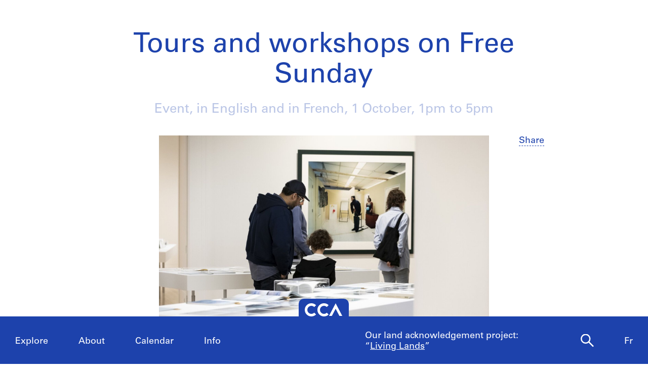

--- FILE ---
content_type: text/html; charset=utf-8
request_url: https://www.cca.qc.ca/en/events/92002/tours-and-workshops-on-free-sunday
body_size: 10463
content:





<!DOCTYPE html>
<html lang="en" >
<head>

    
        <script>
        window.dataLayer = window.dataLayer || [];
        </script>
        <!-- Google Tag Manager -->
        <script type="text/plain" data-cookiecategory="analytics">(function(w,d,s,l,i){w[l]=w[l]||[];w[l].push({'gtm.start':
        new Date().getTime(),event:'gtm.js'});var f=d.getElementsByTagName(s)[0],
        j=d.createElement(s),dl=l!='dataLayer'?'&l='+l:'';j.async=true;j.src=
        'https://www.googletagmanager.com/gtm.js?id='+i+dl;f.parentNode.insertBefore(j,f);
        })(window,document,'script','dataLayer','GTM-T93TGXF');</script>
        <!-- End Google Tag Manager -->
    

    <meta charset="utf-8">
    <meta http-equiv="X-UA-Compatible" content="IE=edge">
    <meta name="viewport" content="width=device-width, initial-scale=1">

    <meta name="google" content="notranslate">
    <meta http-equiv="Content-Language" content="en">

    
    <link rel="alternate" hreflang="fr" href="https://www.cca.qc.ca/fr/evenements/92002/visites-guidees-et-ateliers-pour-le-dimanche-gratuit" />
    

    
  

  
    
      
        
        
      
    
  

  
    
  

  <title>CCA Free Sunday October 1st 2023</title>

  <meta name="description" content="On Sunday 1 October we invite you to discover or rediscover our exhibitions, with youth and family programming starting at 1pm">
  <meta property="og:description" content="On Sunday 1 October we invite you to discover or rediscover our exhibitions, with youth and family programming starting at 1pm">
  <meta name="twitter:description" content="On Sunday 1 October we invite you to discover or rediscover our exhibitions, with youth and family programming starting at 1pm" />

  <meta name="author" content="Canadian Centre for Architecture (CCA)">

  
    <meta property="og:url" content="https://www.cca.qc.ca/en/events/92002/tours-and-workshops-on-free-sunday">
  

  <meta property="og:title" content="CCA Free Sunday October 1st 2023">
  <meta property="og:image" content="https://www.cca.qc.ca/img/akqULIKDdQsS4DPlU4Hej7Yij6o=/1920x0/17722/16537/CCA45404_2023_05_02_Larochelle_047-logo_wipe.jpg">

  <meta name="twitter:card" content="summary_large_image">
  <meta name="twitter:site" content="@ccawire" />
  <meta name="twitter:title" content="CCA Free Sunday October 1st 2023" />
  <meta name="twitter:image" content="https://www.cca.qc.ca/img/akqULIKDdQsS4DPlU4Hej7Yij6o=/1920x0/17722/16537/CCA45404_2023_05_02_Larochelle_047-logo_wipe.jpg" />



    <style>
    @import url("//hello.myfonts.net/count/343a0d");
    @font-face {
        font-family: "Univers55Roman";
        src: url('/static/fonts/MyFontsWebfontsKit/webfonts/Univers55Roman/font.woff2') format('woff2'), url('/static/fonts/MyFontsWebfontsKit/webfonts/Univers55Roman/font.woff') format('woff');
    }
    @font-face {
        font-family: "Univers55Oblique";
        src: url('/static/fonts/MyFontsWebfontsKit/webfonts/Univers55Oblique/font.woff2') format('woff2'), url('/static/fonts/MyFontsWebfontsKit/webfonts/Univers55Oblique/font.woff') format('woff');
    }

    html {
        height: 100%;
        font-size: 10px;
        -webkit-font-smoothing: antialiased;
        -moz-osx-font-smoothing: grayscale;
    }
    body {
        height: 100%;
        font-family: 'Univers55Roman', sans-serif;
        font-size: 14px;
        font-size: 1.4rem;
        font-weight: 400;
        position: relative;
        margin: 0;
        overflow-x: hidden;
    }
    body {
        visibility: hidden;
    }
    #panel-editorial-splash,
    #panel-editorial-splash * {
        visibility: visible;
    }
    img {
        max-width: 100%;
    }
    p {
      margin: 0 0 30px;
    }
    .visible-xs,
    .visible-sm,
    .visible-md,
    .visible-lg {
      display: none !important;
    }
    #c-editorial-selection-splash {
        position: absolute;
        display: block;
        min-height: 100%;
        width: 100%;
        top: 0;
        left: 0;
        z-index: 600;
        overflow-y: hidden;
        background-color: #FFFFFF;
        overflow: hidden;
    }
    #panel-editorial-splash #c-editorial-selection-splash .overlay-text {
        z-index: 1;
    }
    #panel-editorial-splash #c-editorial-selection-splash .overlay-text.text-valign-top {
        top: 80px;
        -webkit-transform: translate(-50%, 0);
        transform: translate(-50%, 0);
    }
    #c-editorial-selection-splash .overlay-text {
        text-align: center;
        position: absolute;
        top: 50%;
        left: 50%;
        -webkit-transform: translate(-50%, -50%);
        transform: translate(-50%, -50%);
        width: 66%;
    }
    #c-editorial-selection-splash .overlay-text h2 {
        font-size: 54px;
        font-size: 5.4rem;
        line-height: 60px;
        line-height: 6rem;
        font-weight: 400;
        color: #FFFFFF;
        text-decoration: none;
        border: none;
        overflow-wrap: break-word;
        margin: 0;
    }
    #c-editorial-selection-splash .caption {
        position: absolute;
        bottom: 25px;
        left: 20px;
        max-width: 27%;
        font-size: 18px;
        font-size: 1.8rem;
        line-height: 22px;
        line-height: 2.2rem;
        color: #FFFFFF;
    }

    #c-editorial-selection-splash .caption a, 
    #c-editorial-selection-splash .caption a:hover,
    #c-editorial-selection-splash .caption a:active {
        color: inherit;
    }

    #c-editorial-selection-splash .cover {
        height: 100vh;
        width: 100%;
        background-color: rgba(0,0,0,0.1);
    }
    #panel-editorial-splash #c-editorial-selection-splash .splash-logo {
        position: absolute;
        left: 50%;
        margin-left: -38px;
        bottom: 48px;
        width: 75px;
        height: 26px;
    }

    @media (max-width: 767px) {
        .hidden-xs {
          display: none !important;
        }
        .visible-xs {
          display: block !important;
        }
        #panel-editorial-splash #c-editorial-selection-splash .splash-logo-mobile {
            margin-bottom: 15px;
        }
        #panel-editorial-splash #c-editorial-selection-splash .splash-logo-mobile img {
            width: 50px;
            height: 17px;
        }
        #panel-editorial-splash #c-editorial-selection-splash .overlay-text {
            width: 90%;
        }
        #panel-editorial-splash #c-editorial-selection-splash .overlay-text h2 {
            font-size: 32px;
            font-size: 3.2rem;
            line-height: 38px;
            line-height: 3.8rem;
        }
        #panel-editorial-splash #c-editorial-selection-splash .caption {
            font-size: 14px;
            font-size: 1.4rem;
            line-height: 18px;
            line-height: 1.8rem;
            widows: 100%;
            bottom: 10px;
            left: 10px;
            max-width: calc(100% - 10px);
        }
        #panel-editorial-splash #c-editorial-selection-splash .caption p {
            margin: 0;
        }
    }
</style>
    
    <link href="/static/dist/css/cca.consent-styles.6fb022655b91108c1bc6.min.css" rel="preload" media="all" as="style" id="main-stylesheet" onload="if (window.navigator.userAgent.indexOf('Trident/7.0') === -1){ this.onload=null;this.rel='stylesheet' }">
    <noscript><link href="/static/dist/css/cca.consent-styles.6fb022655b91108c1bc6.min.css" rel="stylesheet" media="all"></noscript>
    
    <link href="/static/dist/css/cca.vendor-styles.4c2d27823e271261cb31.min.css" rel="preload" media="all" as="style" id="main-stylesheet" onload="if (window.navigator.userAgent.indexOf('Trident/7.0') === -1){ this.onload=null;this.rel='stylesheet' }">
    <noscript><link href="/static/dist/css/cca.vendor-styles.4c2d27823e271261cb31.min.css" rel="stylesheet" media="all"></noscript>
    
    <link href="/static/dist/css/cca.styles.a9bb92fadb14493c3e11.min.css" rel="preload" media="all" as="style" id="main-stylesheet" onload="if (window.navigator.userAgent.indexOf('Trident/7.0') === -1){ this.onload=null;this.rel='stylesheet' }">
    <noscript><link href="/static/dist/css/cca.styles.a9bb92fadb14493c3e11.min.css" rel="stylesheet" media="all"></noscript>
    
    <script type="text/javascript">
        !function(t){"use strict";t.loadCSS||(t.loadCSS=function(){});var e=loadCSS.relpreload={};if(e.support=function(){var e;try{e=t.document.createElement("link").relList.supports("preload")}catch(t){e=!1}return function(){return e}}(),e.bindMediaToggle=function(t){function e(){t.media=a}var a=t.media||"all";t.addEventListener?t.addEventListener("load",e):t.attachEvent&&t.attachEvent("onload",e),setTimeout(function(){t.rel="stylesheet",t.media="only x"}),setTimeout(e,3e3)},e.poly=function(){if(!e.support())for(var a=t.document.getElementsByTagName("link"),n=0;n<a.length;n++){var o=a[n];"preload"!==o.rel||"style"!==o.getAttribute("as")||o.getAttribute("data-loadcss")||(o.setAttribute("data-loadcss",!0),e.bindMediaToggle(o))}},!e.support()){e.poly();var a=t.setInterval(e.poly,500);t.addEventListener?t.addEventListener("load",function(){e.poly(),t.clearInterval(a)}):t.attachEvent&&t.attachEvent("onload",function(){e.poly(),t.clearInterval(a)})}"undefined"!=typeof exports?exports.loadCSS=loadCSS:t.loadCSS=loadCSS}("undefined"!=typeof global?global:this);
    </script>

    
      <style id="c-editorial-styles" type="text/css">
      </style>
    

    <!-- Fav and touch icons -->
    <link rel="apple-touch-icon" sizes="180x180" href="/static/dist/img/favico/apple-touch-icon.png?lang_code=en">
    <link rel="icon" type="image/png" sizes="32x32" href="/static/dist/img/favico/favicon-32x32.png?lang_code=en">
    <link rel="icon" type="image/png" sizes="16x16" href="/static/dist/img/favico/favicon-16x16.png?lang_code=en">
    <link rel="manifest" href="/static/dist/img/favico/manifest.json?lang_code=en">
    <link rel="mask-icon" href="/static/dist/img/favico/safari-pinned-tab.svg?lang_code=en" color="#1d42ac">
    <link rel="shortcut icon" href="/static/dist/img/favico/favicon.ico?lang_code=en">
    <meta name="msapplication-config" content="/static/dist/img/favico/browserconfig.xml?lang_code=en">
    <meta name="theme-color" content="#ffffff">


</head>
<body
    id="92002" class=" pg-institutional lang-en dismiss-startup-transitions"
    data-section="pg-institutional"
    data-sub-section=""
    data-default-page-title="CCA">

    

    
    <div id="c-backdrop" class="lightbox black"></div>
    <div id="loader-fullcreen">
    <span class="loader"><!--
     --><div class="dot dot-1"><div class="circle"></div></div><!--
     --><div class="dot dot-2"><div class="circle"></div></div><!--
     --><div class="dot dot-3"><div class="circle"></div></div><!--
   --></span>
  </div>
     
  <div id="c-menu-footer" class="menu-footer initial-state splash-not-linked hover-available ">
      
    
      <div class="menu-footer__logo">
          <a href="/en/">
            <img src="/static/dist/img/ui-icons/ico-logo-white.svg">
          </a>
      </div>
      <div class="menu-footer__wrapper">
        <nav class="menu-footer__nav">
          <ul class="menu-footer__nav-list">
            <li class="menu-footer__nav-list--item" data-trigger-target="menu-footer-explore">
              <span>Explore</span>
              <ul class="menu-footer__nav-sub" id="menu-footer-explore">
                
                  
    <li><a href="/en/articles">Articles</a></li>
    
                
              </ul>
            </li>
            <li class="menu-footer__nav-list--item" data-trigger-target="menu-footer-about">
                <span>About</span>
                <ul class="menu-footer__nav-sub" id="menu-footer-about">
                  
                    
    <li>
      <a class="" href="/en/about-overview" data-id="69176" data-slug="about-overview" data-context="Page" data-title="about-overview  | CCA">Overview</a>
    </li>
  
                  
                    
    <li>
      <a class="" href="/en/about-exhibitions" data-id="69185" data-slug="about-exhibitions" data-context="Page" data-title="about-exhibitions | CCA">Exhibitions</a>
    </li>
  
                  
                    
    <li>
      <a class="" href="/en/about-research" data-id="69192" data-slug="about-research" data-context="Page" data-title="about-research | CCA">Research</a>
    </li>
  
                  
                    
    <li>
      <a class="" href="/en/about-collection" data-id="69197" data-slug="about-collection" data-context="Page" data-title="about-collection | CCA">Collection</a>
    </li>
  
                  
                    
    <li>
      <a class="" href="/en/about-publications" data-id="69205" data-slug="about-publications" data-context="Page" data-title="about-publications | CCA">Publications</a>
    </li>
  
                  
                    
    <li>
      <a class="" href="/en/about-public" data-id="69212" data-slug="about-public" data-context="Page" data-title="about-public  | CCA">Public programs</a>
    </li>
  
                  
                    
    
    <li>
      <a class="" href="/en/cca-c-o/index" data-id="58127" data-slug="cca-co" data-title="CCA c/o  | CCA" data-context="CCAco">CCA c/o</a>
    </li>
  
                                    
                </ul>
            </li>
            <li class="menu-footer__nav-list--item" data-trigger-target="menu-footer-calendar">
                <span>Calendar</span>
                <ul class="menu-footer__nav-sub" id="menu-footer-calendar">
                  
                    
    <li>
      
      
      
      <a class="" href="/en/calendar/" data-id="31194" data-slug="calendar" data-title="Calendar | CCA" data-context="Calendar">Current</a>
    </li>
  
                  
                    
    <li>
      <a class="" href="/en/past" data-id="31195" data-slug="past" data-context="Timeline" data-title="Past | CCA">Past</a>
    </li>
  
                  
                </ul>
            </li>
            <li class="menu-footer__nav-list--item" data-trigger-target="menu-footer-info">
                <span>Info</span>
                <ul class="menu-footer__nav-sub" id="menu-footer-info">
                  
                    
    <li>
      <a class="" href="/en/visit-us" data-id="31193" data-slug="visit-us" data-context="Page" data-title="Visit Us | CCA">Visit us</a>
    </li>
  
                  
                    
    <li>
      <a class="" href="/en/opportunities" data-id="69219" data-slug="opportunities" data-context="Page" data-title="Opportunities       | CCA">Opportunities</a>
    </li>
  
                  
                    
    <li>
      <a class="" href="/en/host-an-event" data-id="92981" data-slug="host-an-event" data-context="Page" data-title="Host an Event | CCA">Host an Event</a>
    </li>
  
                  
                    
    <li>
      <a class="" href="/en/support" data-id="69221" data-slug="support" data-context="Page" data-title="Support | CCA">Support us</a>
    </li>
  
                  
                    
    <li><a href="/en/resources/press">Press room</a></li>
  
                  
                    
    <li>
      <a class="" href="/en/contact" data-id="69222" data-slug="contact" data-context="Page" data-title="Contact  | CCA">Contact us</a>
    </li>
  
                  
                </ul>
            </li>
          </ul>
        </nav>
        <div class="menu-footer__content">
          <div>
            <div class="menu-footer__events ">
                
                
                  <p class="menu-footer__events--item">
                    <span>
                       Our land acknowledgement project: &ldquo;<a href="https://www.cca.qc.ca/en/83986/living-lands" >Living Lands</a>&rdquo;
                    </span>
                  </p>
                
              
            </div>
            <div class="menu-footer__contact">
                <p>
                  Visit our <a href="https://cca-bookstore.com/?l=en" target="_blank">online bookstore</a><br>
                  <a href="https://contribution.cca.qc.ca/" target="_blank">Make a gift</a>
                </p>
		<p><a target="_blank" href="https://mailchi.mp/cca.qc.ca/subscriber-preferences" class="enews-menu-subscribe">Sign up</a> to our newsletter</p>
		
                
                  <p>Find us on <a href="https://www.instagram.com/canadiancentreforarchitecture/" target="_blank">Instagram</a>, <a href="https://www.facebook.com/cca.conversation" target="_blank">Facebook</a>, and <a href="https://www.youtube.com/user/CCAchannel" target="_blank">YouTube</a></p>
<p>Read our <a href="/en/49325/personal-information-and-privacy">Privacy Policy</a> and <a href="/en/49310/terms-of-use">Terms and Conditions</a></p>         
                
            </div>
          </div>
          <div class="menu-footer__controls">
            <div class="menu-footer__control-search">
              <a href="/en/search" data-title="Search | CCA" title="Search">
                <img src="/static/dist/img/ui-icons/ico-magnifier-white2.svg" alt="">
              </a>
            </div>
            <div class="menu-footer__control-lang">
              <a href="https://www.cca.qc.ca/fr/evenements/92002/visites-guidees-et-ateliers-pour-le-dimanche-gratuit">Fr</a>
            </div>
            <div class="menu-footer__control-mobile">
                <div class="menu-footer__control-mobile--open">
                    <img src="/static/dist/img/ui-icons/ico-burger-white.svg" alt="">
                </div>
                <div class="menu-footer__control-mobile--close">
                    <img src="/static/dist/img/ui-icons/ico-close-white.svg" alt="">
                </div>
              </div>
          </div>
        </div>
      </div>
  </div>
  <div id="c-backdrop" class="main"></div>

    
        <div class="flip-container">
            <div class="flip-card">
                <div id="panel-home">
                    <div id="panel-editorial-splash" class="c-panel ">
                    
                    
                    </div>
                    <div id="panel-editorial" class="c-panel ">
                        
                        
                    </div>
                </div>
                <div id="panel-institutional" class="c-panel is-visible">
                    
  <div class="c-calendar-event-listing js-page archived">
    <div class="calendar-event-listing-inner">
      
        





<div class="col-main">
    <div class="col-main-inner c-event-details ">
      
  

  
    
  

  
    
      
      
    
  

  <script type="application/ld+json">
  {
    "@context": "https://schema.org",
    "@type": "Event",
    "name": "Tours and Workshops on Free Sunday",
    
    "location": {
      "@type": "Museum",
      "name": "Canadian Centre for Architecture",
      "sameAs": "https://www.cca.qc.ca",
      "address": "1920, rue Baile Montreal, Québec H3H 2S6 Canada"
    },
    
    "startDate": "2023-10-01T13:00:00",
    "endDate": "2023-10-01T17:00:00",
    "eventAttendanceMode": "https://schema.org/OfflineEventAttendanceMode",
    
                "eventStatus": "https://schema.org/EventScheduled",
            
    "description": "On Sunday 1 October we invite you to discover or rediscover our exhibitions, with youth and family programming starting at 1pm",
    "image" : "/img/akqULIKDdQsS4DPlU4Hej7Yij6o=/1920x0/17722/16537/CCA45404_2023_05_02_Larochelle_047-logo_wipe.jpg",
    "url": "https://www.cca.qc.ca/en/events/92002/tours-and-workshops-on-free-sunday"
  }

  </script>

      
      
    
    
        
    

    
    

    
    
    <div class="row row-no-padding">
      <div class="c-cal-event-group  col-sm-10 col-sm-offset-1 col-lg-12 col-lg-offset-0">
          <div class="c-cal-event c-cal-item large  cal-event-header ">
              <h1 >Tours and workshops on Free Sunday</h1>
              
              
                <div class="date"><span class="cat">Event, in English and in French, </span> 
    
      
    
    
      
    
    
    
      1 October<!--
      --><!--
      -->, 1pm to 5pm
    
  </div>
              
              <ul class="links-inline">
                
                  <li class="sharing">
                    <a class="bt" href="#">Share</a>,&nbsp;
                    <ul>
                      <li class="title">Share</li>
                      <li><a href="mailto:?subject=Tours%20and%20Workshops%20on%20Free%20Sunday%20&body=Tours%20and%20Workshops%20on%20Free%20Sunday%20:%20https://www.cca.qc.ca/en/events/92002/tours-and-workshops-on-free-sunday">Email</a></li>
                      <li><a class="customer share" href="https://www.facebook.com/sharer.php?u=https%3A//www.cca.qc.ca/en/events/92002/tours-and-workshops-on-free-sunday">Facebook</a></li>
                      <li><a class="customer share" href="https://twitter.com/share?url=https%3A//www.cca.qc.ca/en/events/92002/tours-and-workshops-on-free-sunday&amp;text=Tours%20and%20Workshops%20on%20Free%20Sunday%20">X</a></li>
                    </ul>
                  </li>
                  
                  <!--
                    
                      
                     --><li>
   
    
      
    
              
   
    
    
      
              
   
  </li><!--
                      
                      
                    
               --><!--
               --><!--
               -->
              </ul>
              <div class="cont-wrap">
                  <div class="cont">

                      <div class="row">
                          
                            <div class="col-lg-8 col-lg-offset-2 col-sm-12">
                            
                              
                                <div class="c-img-caption large medium-image">
                                  
                                    
                                    

<div class="img-wrapper">
    
    <a href="/img/akqULIKDdQsS4DPlU4Hej7Yij6o=/1920x0/17722/16537/CCA45404_2023_05_02_Larochelle_047-logo_wipe.jpg"
        id="lb-17722"
        class="featherlight-img"
        data-id="17722"
        data-info-url="/en/lightbox/mediacopy?mediacopy_url=%2Fapi%2Fmediacopy%2F26283"
        data-lb-url="/en/lightbox/mediacopy/summary?mediacopy_url=%2Fapi%2Fmediacopy%2F26283"
        data-width="1920"
        data-height="1280"
        
        data-featherlight="#c-lightbox"
        
        data-group="92009"
        
    >
    
        <img
            src="[data-uri]"
            data-src="/img/akqULIKDdQsS4DPlU4Hej7Yij6o=/1920x0/17722/16537/CCA45404_2023_05_02_Larochelle_047-logo_wipe.jpg"
            data-aspectratio="1920 / 1280"
            data-width="1920"
            data-height="1280"
            class="lazyload "
            
            style="width: 1920px"
            
        />

    
    </a>
    
    
</div>

                                    
                                      <div class="caption hidden-xs" lang="None">
                                        <p><em>The Lives of Documents</em> opening 2 May 2023 ©Sandra Larochelle</p>
                                      </div>
                                    
                                  
                                </div>
                              
                            
                          

                          <div class="c-calevent-actions">
                              <ul class="links">
                                
                                <li class="sharing">
                                  <a class="bt" href="#">Share</a>
                                  <ul>
                                    <li class="title">Share</li>
                                    <li><a href="mailto:?subject=Tours%20and%20Workshops%20on%20Free%20Sunday%20&body=Tours%20and%20Workshops%20on%20Free%20Sunday%20:%20https://www.cca.qc.ca/en/events/92002/tours-and-workshops-on-free-sunday">Email</a></li>
                                    <li><a class="customer share" href="https://www.facebook.com/sharer.php?u=https%3A//www.cca.qc.ca/en/events/92002/tours-and-workshops-on-free-sunday">Facebook</a></li>
                                    <li><a class="customer share" href="https://twitter.com/share?url=https%3A//www.cca.qc.ca/en/events/92002/tours-and-workshops-on-free-sunday&amp;text=Tours%20and%20Workshops%20on%20Free%20Sunday%20">X</a></li>
                                  </ul>
                                </li>
                                
                                
                                  
                                    
                                      <li>
   
    
      
    
              
   
    
    
      
              
   
  </li>
                                    
                                    
                                  
                                

                                

                                

                              </ul>
                          </div>
                        </div>
                      </div>
                  </div>
              </div>
          </div>
      </div>
    </div>

      
          

            
              
  <div class="row row-no-padding">
    <div id="a-92003" class="c-calendar-text-full-width c-text-narrow">
      <div class="body" >
        <p>Every first Sunday of each month, entry to the CCA and its exhibitions is free. </p>
<p>Join us in the bookstore anytime between 1pm and 2:30 pm for kids activities including a storytime on photography. </p>
<p>For adults, free guided tours are offered in French and English and include an introduction to our ideas and approaches, as well as a walk through our exhibitions. Ask questions and be asked questions in a friendly atmosphere. </p>
<p>On Sunday 1 October, we invite you to discover or rediscover our exhibitions <a href="https://www.cca.qc.ca/en/events/86030/the-lives-of-documentsphotography-as-project">The Lives of Documents—Photography as Project</a> and <a href="https://www.cca.qc.ca/en/events/88280/to-remain-in-the-no-longer">File Under: Law and Policy</a>.</p>
<p>Kids drop-in activity time: <br> 
1pm—2:30pm: bilingual </p>
<p>Guided tours for adults: <br> 
3pm: in English <br> 
4pm: in French <br> </p>
<p>There is no need to make a reservation to participate in these free activities or visit the <a href="https://www.cca.qc.ca/en/about-exhibitions">exhibitions</a>, simply stop by our reception desk on your way in. </p>
      </div>
    </div>
  </div>
  
            

            

            

            

            

            

            

          

            
              
  <div class="row row-no-padding">
    <div id="a-92010" class="c-calendar-text-full-width c-text-narrow">
      <div class="body" >
        <p>Take a look at our <a href="https://www.cca.qc.ca/en/74529/were-open-again">opening procedures</a>.  </p>
<p class="info">If you have any questions, please contact 514-939-7002 or write to <a href="mailto:public@cca.qc.ca?subject=Free Sunday">public@cca.qc.ca</a>.</p>
      </div>
    </div>
  </div>
  
            

            

            

            

            

            

            

          

      
      
    </div>
</div>
      
    </div>
  </div>

                </div>
                <div id="panel-search" class="c-panel " data-detailed-view-url="/en/lightbox/search/summary">
                    
                        
  <div class="c-menu-controls">
        <div class="items">
            
                <div class="item folder">
        <div class="icon-folder panel-expander-folder-toggle">
            <div class="square square-back">
                <div class="num">1</div>
            </div>
            <div class="square square-front">
                <div class="num">1</div>
            </div>
        </div>
    </div>
            
        </div>
    </div>
  <div class="pt-perspective">
    <div class="pg-search-wrapper">
      <div id="pg-search-tb" class="pt-page pt-page-1 pt-page-current  type-all">
        <div class="c-search-textbox big" itemscope itemtype="https://schema.org/WebSite">
    <meta itemprop="url" content="https://www.cca.qc.ca/en/"/>
    <form id="intro-form" action="/en/search" method="GET" itemprop="potentialAction" itemscope itemtype="https://schema.org/SearchAction">
      <meta itemprop="target" content="https://www.cca.qc.ca/en/search?query={query}"/>
      <input type="text" autocomplete="off" name="query" id="query" value="">
      <button type="button">
        <img class="magni" src="/static/dist/img/ui-icons/ico-magnifier.svg" alt="">
        <img class="close" src="/static/dist/img/ui-icons/ico-close.svg" alt="">
      </button>
    </form>
  </div>
  <div>
    
  </div>
        <div class="container-fluid">
          <div class="row">
            <div class="col">
              
                <h1>Search</h1>
              
              
                
                  
                       
    
      <div class="txt">
        <p>You can search for everything here—our exhibitions, events, collection, articles, and bookstore. If you have any questions, please email us at <a href="mailto:publications@cca.qc.ca">publications@cca.qc.ca</a>.   </p>
      </div>
    
  
                  
                
              
            </div>
          </div>
        </div>
      </div>
      <div id="pg-search-listing"  class="pt-page pt-page-2 c-search-listing  type-all">
        <div class="sidebar">
          <div id="search-query-container">
            
          </div>
          <div id="search-refinements-container">
            
          </div>
        </div>
        <div id="search-results-container" class="main type-all">
          
    <div class="row paging">
      <div class="col-xs-12">
        <div class="c-link-bloc text-center">
          No results
        </div>
      </div>
    </div>
  
        </div>
      </div>
    </div>
  </div>
                    
                </div>
            </div>
        </div>

        <div id="footer-print">
            <div class="logo">
                <img src="/static/dist/img/ui-icons/logo-cca-black.svg">
            </div>
            <div class="txt">
                Canadian Centre for Architecture<br />
                1920, rue Baile Montréal, Québec H3H 2S6 Canada<br />
                www.cca.qc.ca
            </div>
        </div>
    

    <div id="c-lightbox" class="c-lightbox container-fluid view-slideshow">
  <div class="row">
    <div class="carousel">
      <div class="viewport">
        <div class="items">
        </div>
      </div>
    </div>
    <div class="sidebar">
      <div class="carousel-controls-wrapper">
        <div class="carousel-controls">
          <div class="carousel-controls-inner">
            <div class="arrows">
              <div class="left arrow">
                <img src="/static/dist/img/ui-icons/ico-arrow-white-left.svg">
              </div>
              <div class="paging">
                <span class="current"></span>
                <span class="separator">/</span>
                <span class="total"></span>
              </div>
              <div class="right arrow">
                <img src="/static/dist/img/ui-icons/ico-arrow-white-right.svg">
              </div>
            </div>
            <div class="view">
              <a class="slideshow" href="#">Slideshow</a>
              <a class="thumbnails" href="#">Thumbnails</a>
            </div>
          </div>
        </div>
      </div>
      <div class="content1">
        <!-- insert AJAX content here -->
      </div>
      
      <div class="content2">
        <!-- insert AJAX content here -->
      </div>
    </div>
    
    <div class="icon-folder panel-expander-folder-toggle">
        <div class="square square-back">
            <div class="num">1</div>
        </div>
        <div class="square square-front">
            <div class="num">1</div>
        </div>
    </div>
  </div>
</div>
    <div class="c-lightbox-popup">
    <div class="bt-close"></div>
    <div class="lb-popup-cont"></div>
</div>
    <div class="c-form c-form-popup c-form-subscribe">
    <div class="cont">
        <div class="head">
            <p>Sign up to get news from us</p>
        </div>
        <div class="form">
            <form data-url="/en/newsletter/subscribe">
                <div class="label">Email address</div>
                <div class="input"><input type="text" name="email" data-rule-required="true" data-rule-emailtld="true" /></div>
                <div class="label">First name</div>
                <div class="input"><input type="text" name="fname" data-rule-required="true" /></div>
                <div class="label">Last name</div>
                <div class="input"><input type="text" name="lname" data-rule-required="true" /></div>
            
                <div class="checks">
                    <div class="col-1 services">
                        <div class="c-checklinks multiple">
                            <ul>
                                <li class="" data-value="newsletters"><span>Newsletter (weekly)</span><span class="validation-message">*</span></li>
                                <li class="" data-value="media"><span>Media invitations (every so often)</span></li>
                            </ul>
                        </div>  
                    </div>   
                    <div class="col-2 lg">
                        <div class="c-checklinks radio">
                            <ul>
                                <li class="checked" data-value="en"><span>English</span></li>
                                <li class="" data-value="fr"><span>French</span></li>
                            </ul>
                        </div>
                    </div>
                </div> 
                <div class="info">
                    By signing up you agree to receive our newsletter and communications about CCA activities. You can unsubscribe at any time. For more information, consult our <a href="/en/route?lang=en&amp;url=%2Fapi%2Fpages%2F49325" target="_blank">privacy policy</a> or <a href="mailto:communications@cca.qc.ca?subject=Newsletter: inquiry">contact us</a>.
                </div>             
                <div class="bt-submit">
                    <input type="submit" value="Subscribe" />
                </div>
            </form>
        </div>
    </div>
    <div class="feedback confirm">
        <p>Thank you for signing up. You'll begin to receive emails from us shortly.</p>
    </div>
    <div class="feedback fail">
        <p>We’re not able to update your preferences at the moment. Please try again later.</p>
    </div>
    <div class="feedback already-subscribed">
        <p>You’ve already subscribed with this email address. If you’d like to subscribe with another, please try again.</p>
    </div>
    <div class="feedback permanently-deleted">
        <p>This email was permanently deleted from our database. If you’d like to resubscribe with this email, please <a href="mailto:communications@cca.qc.ca?subject=Newsletter: inquiry">contact us</a></p>
    </div>
</div>
    <div class="c-form c-form-popup c-form-bookstore-buy-book">
    <div class="cont">
        <div class="head">
            <p>
                Please complete the form below to buy:<br>
                <span class="js-info-book-title">[Title of the book, authors]</span><br>
                ISBN: <span class="js-info-book-isbn">[ISBN of the book]</span><br>
                Price <span class="js-info-book-price">[Price of book]</span>
            </p>
        </div>
        <div class="form">
            <form data-url="/en/search/bookstore/order">
                <input type="hidden" class='js-info-book-id' name="book-id" value="">
                <div class="two-col">
                    <div class="r">
                        <div class="col col-1">
                            <div class="item">
                                <div class="label">First name</div>
                                <input type="text" name="tb-firstname" value="" class="required">
                            </div>
                        </div>
                        <div class="col col-2">
                            <div class="item">
                                <div class="label">Last name</div>
                                <input type="text" name="tb-lastname" value="" class="required">
                            </div>
                        </div>
                    </div>

                    <div class="r">
                        <div class="col col-1">
                            <div class="item">
                                <div class="label">Address (line 1)</div>
                                <input type="text" name="tb-address_line1" value="" class="required">
                            </div>
                        </div>
                        <div class="col col-2">
                            <div class="item">
                                <div class="label">Address (line 2) (optional)</div>
                                <input type="text" name="tb-address_line2" value="">
                            </div>
                        </div>
                    </div>

                    <div class="r">
                        <div class="col col-1">
                            <div class="item">
                                <div class="label">Postal code</div>
                                <input type="text" name="tb-address_zip" value="" class="required">
                            </div>
                        </div>
                        <div class="col col-2">
                            <div class="item">
                                <div class="label">City</div>
                                <input type="text" name="tb-address_city" value="" class="required">
                            </div>
                        </div>
                    </div>

                    <div class="r">
                        <div class="col col-1">
                            <div class="item">
                                <div class="label">Country</div>
                                <input type="text" name="tb-address_country" value="Canada" class="required">
                            </div>
                        </div>
                        <div class="col col-2">
                            <div class="item">
                                <div class="label">Province/state</div>
                                <input type="text" name="tb-address_state" value="QC" class="required">
                            </div>
                        </div>
                    </div>

                    <div class="r">
                        <div class="col col-1">
                            <div class="item">
                                <div class="label">Email address</div>
                                <input type="email" name="tb-email" value="" class="required">
                            </div>
                        </div>
                        <div class="col col-2">
                            <div class="item">
                                <div class="label">Phone (day) (optional)</div>
                                <input type="text" name="tb-phone" value="">
                            </div>
                        </div>
                    </div>

                    <div class="r">
                        <div class="item">
                            <div class="label">Notes</div>
                            <input type="text" name="tb-notes" value="">
                        </div>
                    </div>

                    <div class="r">
                        <div class="col col-1">
                            <div class="c-checklinks radio horizontal required" data-name="pickup">
                                <ul>
                                    <li class="checked" data-value="pick-up-in-store"><span>In-store pickup</span></li>
                                    <li class="" data-value="pick-up-by-post"><span>Delivery by post</span></li>
                                </ul>
                            </div>
                        </div>
                    </div>

                </div>

                <div class="bt-submit">
                    <input type="submit" value="Place your order" />
                </div>
            </form>
        </div>
    </div>
    <div class="feedback confirm">
        <p>Thank you for placing an order. We will contact you shortly.</p>
    </div>
    <div class="feedback fail">
        <p>We’re not able to process your request at the moment. Please try again later.</p>
    </div>
</div>
    <div class="c-panelexpanderfolder"
    data-post-url="/en/folder/add"
    data-delete-url="/en/folder/delete"
    data-refresh-url="/en/folder"
>
    <div class="header">
        <div class="h1">Folder (<span></span>)</div>
        <div class="close">
            <div class="right arrow">
                <img class="hidden-xs" src="/static/dist/img/ui-icons/ico-arrow-black-right.svg">
                <a class="visible-xs-block" href="#">Close</a>
            </div>
        </div>
    </div>
    <div class="sep"></div>
    <div class="wrapper">
        <div class="body">
            <div class="panel-requests panel default is-visible" data-remove-all-url="/en/folder/clear">
                <div class="sections">
                    
                    

                </div>
                <div class="controls">
                    <div class="bt-requestitems">
                        <a href="#" class="goto action" data-goto=".panel-requestitems">Request these items</a>
                    </div>
                    <div class="bt-sendlist">
                        <a href="#" class="goto action" data-goto=".panel-sendlist">Email this list to yourself (or someone else)</a>
                    </div>
                </div>
            </div>
            <div class="panel-empty panel">
                <p>Your folder is empty.</p>
            </div>
            <div class="panel-sendlist panel">
                <form data-url="/en/folder/sendlist" data-panelconf=".panel-sendlist-conf">
                    <div class="r">
                        <div class="label">Email:</div>
                        <div class="input">
                            <input type="text" name="email" data-rule-required="true" data-rule-email="true" />
                        </div>
                    </div>
                    <div class="r">
                        <div class="label">Subject:</div>
                        <div class="input">
                            <input type="text" name="subject" data-rule-required="true" />
                        </div>
                    </div>
                    <div class="r">
                        <div class="label">Notes:</div>
                        <div class="input">
                            <textarea name="object" rows="4"></textarea>
                        </div>
                    </div>
                    <div class="controls">
                        <div class="bt-back left"><a class="goto" data-goto=".panel-requests" href="#">Back to list</a></div>
                        <div class="bt-send form-submit right"><a href="#">Send</a></div>
                    </div>
                </form>
            </div>
            <div class="panel-requestitems panel">
                <div class="notes">
                Please complete this form to make a request for consultation. A copy of this list will also be forwarded to you.
                </div>
                <br>
                <div class="t">Your contact information</div>
                <form data-url="/en/folder/request" data-panelconf=".panel-requestitems-conf">
                    <div class="r">
                        <div class="label">First name:</div>
                        <div class="input">
                            <input type="text" name="fname" data-rule-required="true" />
                        </div>
                    </div>
                    <div class="r">
                        <div class="label">Last name:</div>
                        <div class="input">
                            <input type="text" name="lname" data-rule-required="true" />
                        </div>
                    </div>
                    <div class="r">
                        <div class="label">Email:</div>
                        <div class="input">
                            <input type="text" name="email" data-rule-required="true" data-rule-email="true" />
                        </div>
                    </div>
                    <div class="r">
                        <div class="label">Phone number:</div>
                        <div class="input">
                            <input type="text" name="phone" data-rule-required="true" />
                        </div>
                    </div>
                    <div class="r">
                        <div class="label">Notes (optional):</div>
                        <div class="input">
                            <textarea name="notes" data-rule-required="false" rows="4"></textarea>
                        </div>
                    </div>
                    <div class="notes">
                        We will contact you to set up an appointment. Please keep in mind that your consultation date will be based on the type of material you wish to study. To prepare your visit, we'll need:
                        <ul>
                            <li>
                                &mdash; At least 2 weeks for primary sources (prints and drawings, photographs, archival documents, etc.)
                            </li>
                            <li>
                                &mdash; At least 48 hours for secondary sources (books, periodicals, vertical files, etc.)
                            </li>
                        </ul>
                    </div>
                    <div class="controls">
                        <div class="bt-back left"><a class="goto" data-goto=".panel-requests" href="#">Back to list</a></div>
                        <div class="bt-submit form-submit right"><a href="#">Submit</a></div>
                    </div>
                </form>
            </div>
            <div class="panel-conf panel"><!-- dont remove --></div>
        </div>
        <div class="sep"></div>
        <div class="footer">
            <a href="/en/route?url=%2Fapi%2Fpages%2F38252" target="_blank">Collection access and use FAQ</a><br>
            <a href="mailto:ref@cca.qc.ca">Contact collection reference</a>
        </div>
    </div>
</div>

<div style="display: none;" class="conf-template">
    <div class="conf-mess panel-requestitems-conf">
        <div class="conf-message"></div>
        <div class="controls">
            <div class="bt-back"><a class="goto" data-goto=".panel-requests" href="#">Back to list</a></div>
        </div>
    </div>
    <div class="conf-mess panel-sendlist-conf">
        <div class="conf-message"></div>
        <div class="controls">
            <div class="bt-back"><a class="goto" data-goto=".panel-requests" href="#">Back to list</a></div>
        </div>
    </div>
</div>


    <div id="loader-contextual">
    <div class="ctx-loader loader-wrapper no-gap"><span class="loader in-place"><span class="dot-1">.</span><span class="dot-2">.</span><span class="dot-3">.</span></span></div>
  </div>
    <script>
        window.lazySizesConfig = window.lazySizesConfig || {};
        window.lazySizesConfig.customMedia = {
            '--small': '(max-width: 480px)',
            '--medium': '(max-width: 900px)',
            '--large': '(max-width: 1400px)'
        };
        //window.lazySizesConfig.preloadAfterLoad = true;
    </script>
    
        
            <script src="/static/dist/js/cca.build.7ed1ebdc69cafced22a4.min.js"></script>
        
    
        
            <script defer src="/static/dist/js/cca.consent.6f035b98fc5b449cd310.min.js"></script>
        
    

    
    <script>
      window.initHistory = window.initHistory || {};
      window.initHistory.state = {
        event_id: 92002,
        view: "Event"
      };
    </script>


    <script>
      var tag = document.createElement('script');
      tag.src = "https://www.youtube.com/iframe_api";
      var firstScriptTag = document.getElementsByTagName('script')[0];
      firstScriptTag.parentNode.insertBefore(tag, firstScriptTag);
    </script>

    <script type="application/ld+json">
        {
            "@context": "https://schema.org",
            "@graph":
            [
                {
                    "@type": "WebSite",
                    "name": "Canadian Centre for Architecture",
                    "alternateName": "Canadian Centre for Architecture",
                    "url": "https://www.cca.qc.ca"
                },
                {
                    "@type": "Organization",
                    "url": "https://www.cca.qc.ca",
                    "logo": "https://www.cca.qc.ca/static/dist/img/cca-logo.png?lang_code=en",
                    "contactPoint": [
                        {
                            "@type": "ContactPoint",
                            "telephone": "+1-514-939-7026",
                            "contactType": "customer service"
                        }
                    ],
                    "sameAs": [
                        "https://www.facebook.com/cca.conversation",
                        "https://twitter.com/ccawire",
                        "https://www.instagram.com/canadiancentreforarchitecture/"
                    ]
                }
            ]
        }
    </script>

    
    

</body>
</html>

--- FILE ---
content_type: application/javascript
request_url: https://www.cca.qc.ca/static/dist/js/cca.2.2f6982c561b040136b21.min.js
body_size: 48270
content:
(window.webpackJsonp=window.webpackJsonp||[]).push([[2],{209:function(e,t){window.jwplayer=function(a){function s(e){if(n[e])return n[e].exports;var t=n[e]={exports:{},id:e,loaded:!1};return a[e].call(t.exports,t,t.exports,s),t.loaded=!0,t.exports}var l=window.webpackJsonpjwplayer;window.webpackJsonpjwplayer=function(e,t){for(var n,i,r=0,o=[];r<e.length;r++)i=e[r],u[i]&&o.push.apply(o,u[i]),u[i]=0;for(n in t)a[n]=t[n];for(l&&l(e,t);o.length;)o.shift().call(null,s)};var n={},u={0:0};return s.e=function(e,t){if(0===u[e])return t.call(null,s);if(void 0!==u[e])u[e].push(t);else{u[e]=[t];var n=document.getElementsByTagName("head")[0],i=document.createElement("script");i.type="text/javascript",i.charset="utf-8",i.async=!0,i.src=s.p+""+({1:"jwplayer.controls",2:"provider.hlsjs",3:"provider.shaka",4:"provider.cast",5:"provider.html5",6:"provider.flash",7:"polyfills.intersection-observer",8:"provider.airplay",9:"provider.youtube",10:"polyfills.vttrenderer",11:"polyfills.promise",12:"polyfills.base64",13:"vttparser"}[e]||e)+".js",n.appendChild(i)}},s.m=a,s.c=n,s.p="",s(0)}([function(e,t,n){e.exports=n(152)},function(e,t,n){var i;void 0===(i=function(){function d(e){return e instanceof d?e:this instanceof d?void 0:new d(e)}var a={},r=Array.prototype,e=Object.prototype,t=Function.prototype,s=r.slice,o=r.concat,n=e.toString,i=e.hasOwnProperty,l=r.map,u=r.reduce,c=r.forEach,f=r.filter,p=r.every,h=r.some,g=r.indexOf,v=Array.isArray,m=Object.keys,y=t.bind,w=d.each=d.forEach=function(e,t,n){var i,r;if(null==e)return e;if(c&&e.forEach===c)e.forEach(t,n);else if(e.length===+e.length){for(i=0,r=e.length;i<r;i++)if(t.call(n,e[i],i,e)===a)return}else{var o=d.keys(e);for(i=0,r=o.length;i<r;i++)if(t.call(n,e[o[i]],o[i],e)===a)return}return e};d.map=d.collect=function(e,i,r){var o=[];return null==e?o:l&&e.map===l?e.map(i,r):(w(e,function(e,t,n){o.push(i.call(r,e,t,n))}),o)};d.reduce=d.foldl=d.inject=function(e,i,r,o){var a=2<arguments.length;if(null==e&&(e=[]),u&&e.reduce===u)return o&&(i=d.bind(i,o)),a?e.reduce(i,r):e.reduce(i);if(w(e,function(e,t,n){a?r=i.call(o,r,e,t,n):(r=e,a=!0)}),!a)throw new TypeError("Reduce of empty array with no initial value");return r},d.find=d.detect=function(e,i,r){var o;return E(e,function(e,t,n){if(i.call(r,e,t,n))return o=e,!0}),o},d.filter=d.select=function(e,i,r){var o=[];return null==e?o:f&&e.filter===f?e.filter(i,r):(w(e,function(e,t,n){i.call(r,e,t,n)&&o.push(e)}),o)},d.reject=function(e,i,r){return d.filter(e,function(e,t,n){return!i.call(r,e,t,n)},r)},d.compact=function(e){return d.filter(e,d.identity)},d.every=d.all=function(e,i,r){i=i||d.identity;var o=!0;return null==e?o:p&&e.every===p?e.every(i,r):(w(e,function(e,t,n){if(!(o=o&&i.call(r,e,t,n)))return a}),!!o)};var E=d.some=d.any=function(e,i,r){i=i||d.identity;var o=!1;return null==e?o:h&&e.some===h?e.some(i,r):(w(e,function(e,t,n){if(o=o||i.call(r,e,t,n))return a}),!!o)};d.size=function(e){return null==e?0:e.length===+e.length?e.length:d.keys(e).length},d.last=function(e,t,n){if(null!=e)return null==t||n?e[e.length-1]:s.call(e,Math.max(e.length-t,0))},d.after=function(e,t){return function(){if(--e<1)return t.apply(this,arguments)}},d.before=function(e,t){var n;return function(){return 0<--e&&(n=t.apply(this,arguments)),e<=1&&(t=null),n}};function b(e){return null==e?d.identity:d.isFunction(e)?e:d.property(e)}function A(s){return function(i,r,o){var a={};return r=b(r),w(i,function(e,t){var n=r.call(o,e,t,i);s(a,n,e)}),a}}d.groupBy=A(function(e,t,n){d.has(e,t)?e[t].push(n):e[t]=[n]}),d.indexBy=A(function(e,t,n){e[t]=n}),d.sortedIndex=function(e,t,n,i){for(var r=(n=b(n)).call(i,t),o=0,a=e.length;o<a;){var s=o+a>>>1;n.call(i,e[s])<r?o=1+s:a=s}return o},d.contains=d.include=function(e,t){return null!=e&&(e.length!==+e.length&&(e=d.values(e)),0<=d.indexOf(e,t))},d.pluck=function(e,t){return d.map(e,d.property(t))},d.where=function(e,t){return d.filter(e,d.matches(t))},d.findWhere=function(e,t){return d.find(e,d.matches(t))},d.max=function(e,r,o){if(!r&&d.isArray(e)&&e[0]===+e[0]&&e.length<65535)return Math.max.apply(Math,e);var a=-1/0,s=-1/0;return w(e,function(e,t,n){var i=r?r.call(o,e,t,n):e;s<i&&(a=e,s=i)}),a},d.difference=function(e){var t=o.apply(r,s.call(arguments,1));return d.filter(e,function(e){return!d.contains(t,e)})},d.without=function(e){return d.difference(e,s.call(arguments,1))},d.indexOf=function(e,t,n){if(null==e)return-1;var i=0,r=e.length;if(n){if("number"!=typeof n)return e[i=d.sortedIndex(e,t)]===t?i:-1;i=n<0?Math.max(0,r+n):n}if(g&&e.indexOf===g)return e.indexOf(t,n);for(;i<r;i++)if(e[i]===t)return i;return-1};function L(){}d.bind=function(n,i){var r,o;if(y&&n.bind===y)return y.apply(n,s.call(arguments,1));if(!d.isFunction(n))throw new TypeError;return r=s.call(arguments,2),o=function(){if(!(this instanceof o))return n.apply(i,r.concat(s.call(arguments)));L.prototype=n.prototype;var e=new L;L.prototype=null;var t=n.apply(e,r.concat(s.call(arguments)));return Object(t)===t?t:e}},d.partial=function(r){var o=s.call(arguments,1);return function(){for(var e=0,t=o.slice(),n=0,i=t.length;n<i;n++)t[n]===d&&(t[n]=arguments[e++]);for(;e<arguments.length;)t.push(arguments[e++]);return r.apply(this,t)}},d.once=d.partial(d.before,2),d.memoize=function(t,n){var i={};return n=n||d.identity,function(){var e=n.apply(this,arguments);return d.has(i,e)?i[e]:i[e]=t.apply(this,arguments)}},d.delay=function(e,t){var n=s.call(arguments,2);return setTimeout(function(){return e.apply(null,n)},t)},d.defer=function(e){return d.delay.apply(d,[e,1].concat(s.call(arguments,1)))},d.throttle=function(n,i,r){var o,a,s,l=null,u=0;r=r||{};function c(){u=!1===r.leading?0:d.now(),l=null,s=n.apply(o,a),o=a=null}return function(){var e=d.now();u||!1!==r.leading||(u=e);var t=i-(e-u);return o=this,a=arguments,t<=0?(clearTimeout(l),l=null,u=e,s=n.apply(o,a),o=a=null):l||!1===r.trailing||(l=setTimeout(c,t)),s}},d.keys=function(e){if(!d.isObject(e))return[];if(m)return m(e);var t=[];for(var n in e)d.has(e,n)&&t.push(n);return t},d.invert=function(e){for(var t={},n=d.keys(e),i=0,r=n.length;i<r;i++)t[e[n[i]]]=n[i];return t},d.defaults=function(n){return w(s.call(arguments,1),function(e){if(e)for(var t in e)void 0===n[t]&&(n[t]=e[t])}),n},d.extend=function(n){return w(s.call(arguments,1),function(e){if(e)for(var t in e)n[t]=e[t]}),n},d.pick=function(t){var n={},e=o.apply(r,s.call(arguments,1));return w(e,function(e){e in t&&(n[e]=t[e])}),n},d.omit=function(e){var t={},n=o.apply(r,s.call(arguments,1));for(var i in e)d.contains(n,i)||(t[i]=e[i]);return t},d.clone=function(e){return d.isObject(e)?d.isArray(e)?e.slice():d.extend({},e):e},d.isArray=v||function(e){return"[object Array]"==n.call(e)},d.isObject=function(e){return e===Object(e)},w(["Arguments","Function","String","Number","Date","RegExp"],function(t){d["is"+t]=function(e){return n.call(e)=="[object "+t+"]"}}),d.isArguments(arguments)||(d.isArguments=function(e){return!(!e||!d.has(e,"callee"))}),d.isFunction=function(e){return"function"==typeof e},d.isFinite=function(e){return isFinite(e)&&!isNaN(parseFloat(e))},d.isNaN=function(e){return d.isNumber(e)&&e!=+e},d.isBoolean=function(e){return!0===e||!1===e||"[object Boolean]"==n.call(e)},d.isNull=function(e){return null===e},d.isUndefined=function(e){return void 0===e},d.has=function(e,t){return i.call(e,t)},d.identity=function(e){return e},d.constant=function(e){return function(){return e}},d.property=function(t){return function(e){return e[t]}},d.propertyOf=function(t){return null==t?function(){}:function(e){return t[e]}},d.matches=function(n){return function(e){if(e===n)return!0;for(var t in n)if(n[t]!==e[t])return!1;return!0}},d.now=Date.now||function(){return(new Date).getTime()},d.result=function(e,t){if(null!=e){var n=e[t];return d.isFunction(n)?n.call(e):n}};var C=0;return d.uniqueId=function(e){var t=++C+"";return e?e+t:t},d}.apply(t,[]))||(e.exports=i)},function(e,t,n){var i,r,h="function"==typeof Symbol&&"symbol"==typeof Symbol.iterator?function(e){return typeof e}:function(e){return e&&"function"==typeof Symbol&&e.constructor===Symbol&&e!==Symbol.prototype?"symbol":typeof e};i=[n(7),n(1),n(23),n(11),n(20),n(31),n(12),n(56),n(33),n(59),n(110),n(109),n(60)],void 0===(r=function(e,t,n,i,r,o,a,s,l,u,c,d,f){var p={log:function(){window.console&&("object"===h(console.log)?console.log(Array.prototype.slice.call(arguments,0)):console.log.apply(console,arguments))},between:function(e,t,n){return Math.max(Math.min(e,n),t)},foreach:function(e,t){var n;for(n in e)"function"===p.typeOf(e.hasOwnProperty)?e.hasOwnProperty(n)&&t(n,e[n]):t(n,e[n])}};return p.indexOf=t.indexOf,p.noop=function(){},p.seconds=e.seconds,p.prefix=e.prefix,p.suffix=e.suffix,t.extend(p,o,a,l,n,s,i,r,u,c,d,f),p}.apply(t,i))||(e.exports=r)},function(e,t,n){var i,r,u="function"==typeof Symbol&&"symbol"==typeof Symbol.iterator?function(e){return typeof e}:function(e){return e&&"function"==typeof Symbol&&e.constructor===Symbol&&e!==Symbol.prototype?"symbol":typeof e};i=[n(1)],void 0===(r=function(d){var r=[].slice,e={on:function(e,t,n){return f(this,"on",e,[t,n])&&t&&(this._events||(this._events={}),(this._events[e]||(this._events[e]=[])).push({callback:t,context:n})),this},once:function(e,t,n){if(!f(this,"once",e,[t,n])||!t)return this;var i=this,r=d.once(function(){i.off(e,r),t.apply(this,arguments)});return r._callback=t,this.on(e,r,n)},off:function(e,t,n){var i,r,o,a,s,l,u,c;if(!this._events||!f(this,"off",e,[t,n]))return this;if(!e&&!t&&!n)return this._events=void 0,this;for(s=0,l=(a=e?[e]:d.keys(this._events)).length;s<l;s++)if(e=a[s],o=this._events[e]){if(this._events[e]=i=[],t||n)for(u=0,c=o.length;u<c;u++)r=o[u],(t&&t!==r.callback&&t!==r.callback._callback||n&&n!==r.context)&&i.push(r);i.length||delete this._events[e]}return this},trigger:function(e){if(!this._events)return this;var t=r.call(arguments,1);if(!f(this,"trigger",e,t))return this;var n=this._events[e],i=this._events.all;return n&&o(n,t,this),i&&o(i,arguments,this),this},triggerSafe:function(e){if(!this._events)return this;var t=r.call(arguments,1);if(!f(this,"trigger",e,t))return this;var n=this._events[e],i=this._events.all;return n&&a(n,t,this,e),i&&a(i,arguments,this,e),this}},l=/\s+/,f=function(e,t,n,i){if(!n)return!0;if("object"===(void 0===n?"undefined":u(n))){for(var r in n)e[t].apply(e,[r,n[r]].concat(i));return!1}if(l.test(n)){for(var o=n.split(l),a=0,s=o.length;a<s;a++)e[t].apply(e,[o[a]].concat(i));return!1}return!0},o=function(e,t,n){var i,r=-1,o=e.length,a=t[0],s=t[1],l=t[2];switch(t.length){case 0:for(;++r<o;)(i=e[r]).callback.call(i.context||n);return;case 1:for(;++r<o;)(i=e[r]).callback.call(i.context||n,a);return;case 2:for(;++r<o;)(i=e[r]).callback.call(i.context||n,a,s);return;case 3:for(;++r<o;)(i=e[r]).callback.call(i.context||n,a,s,l);return;default:for(;++r<o;)(i=e[r]).callback.apply(i.context||n,t);return}},a=function(e,t,n,i){for(var r,o=-1,a=e.length;++o<a;)try{(r=e[o]).callback.apply(r.context||n,t)}catch(e){console.log('Error in "'+i+'" event handler:',e)}};return e}.apply(t,i))||(e.exports=r)},function(e,t,n){var i;void 0===(i=function(){var e={COMPLETE:"complete",ERROR:"error",JWPLAYER_AD_CLICK:"adClick",JWPLAYER_AD_COMPANIONS:"adCompanions",JWPLAYER_AD_COMPLETE:"adComplete",JWPLAYER_AD_ERROR:"adError",JWPLAYER_AD_IMPRESSION:"adImpression",JWPLAYER_AD_META:"adMeta",JWPLAYER_AD_PAUSE:"adPause",JWPLAYER_AD_PLAY:"adPlay",JWPLAYER_AD_SKIPPED:"adSkipped",JWPLAYER_AD_TIME:"adTime",JWPLAYER_CAST_AD_CHANGED:"castAdChanged",JWPLAYER_MEDIA_COMPLETE:"complete",JWPLAYER_READY:"ready",JWPLAYER_MEDIA_SEEK:"seek",JWPLAYER_MEDIA_BEFOREPLAY:"beforePlay",JWPLAYER_MEDIA_BEFORECOMPLETE:"beforeComplete",JWPLAYER_MEDIA_BUFFER_FULL:"bufferFull",JWPLAYER_DISPLAY_CLICK:"displayClick",JWPLAYER_PLAYLIST_COMPLETE:"playlistComplete",JWPLAYER_CAST_SESSION:"cast",JWPLAYER_MEDIA_ERROR:"mediaError",JWPLAYER_MEDIA_FIRST_FRAME:"firstFrame",JWPLAYER_MEDIA_PLAY_ATTEMPT:"playAttempt",JWPLAYER_MEDIA_LOADED:"loaded",JWPLAYER_MEDIA_SEEKED:"seeked",JWPLAYER_SETUP_ERROR:"setupError",JWPLAYER_ERROR:"error",JWPLAYER_PLAYER_STATE:"state",JWPLAYER_CAST_AVAILABLE:"castAvailable",JWPLAYER_MEDIA_BUFFER:"bufferChange",JWPLAYER_MEDIA_TIME:"time",JWPLAYER_MEDIA_TYPE:"mediaType",JWPLAYER_MEDIA_VOLUME:"volume",JWPLAYER_MEDIA_MUTE:"mute",JWPLAYER_MEDIA_META:"meta",JWPLAYER_MEDIA_LEVELS:"levels",JWPLAYER_MEDIA_LEVEL_CHANGED:"levelsChanged",JWPLAYER_CONTROLS:"controls",JWPLAYER_FULLSCREEN:"fullscreen",JWPLAYER_RESIZE:"resize",JWPLAYER_PLAYLIST_ITEM:"playlistItem",JWPLAYER_PLAYLIST_LOADED:"playlist",JWPLAYER_AUDIO_TRACKS:"audioTracks",JWPLAYER_AUDIO_TRACK_CHANGED:"audioTrackChanged",JWPLAYER_LOGO_CLICK:"logoClick",JWPLAYER_CAPTIONS_LIST:"captionsList",JWPLAYER_CAPTIONS_CHANGED:"captionsChanged",JWPLAYER_PROVIDER_CHANGED:"providerChanged",JWPLAYER_PROVIDER_FIRST_FRAME:"providerFirstFrame",JWPLAYER_USER_ACTION:"userAction",JWPLAYER_PROVIDER_CLICK:"providerClick",JWPLAYER_VIEW_TAB_FOCUS:"tabFocus",JWPLAYER_CONTROLBAR_DRAGGING:"scrubbing",JWPLAYER_INSTREAM_CLICK:"instreamClick",JWPLAYER_BREAKPOINT:"breakpoint",touchEvents:{DRAG:"drag",DRAG_START:"dragStart",DRAG_END:"dragEnd",CLICK:"click",DOUBLE_CLICK:"doubleClick",TAP:"tap",DOUBLE_TAP:"doubleTap",OVER:"over",MOVE:"move",OUT:"out"}};return e}.apply(t,[]))||(e.exports=i)},function(e,t,n){var i;void 0===(i=function(){return{BUFFERING:"buffering",IDLE:"idle",COMPLETE:"complete",PAUSED:"paused",PLAYING:"playing",ERROR:"error",LOADING:"loading",STALLED:"stalled"}}.apply(t,[]))||(e.exports=i)},function(e,t,n){var i,r;i=[n(3),n(4),n(1),n(2)],void 0===(r=function(e,t,w,n){function E(e,t){return/touch/.test(e.type)?(e.originalEvent||e).changedTouches[0]["page"+t]:e["page"+t]}function b(e,t,n){var i;return i=t instanceof MouseEvent||!t.touches&&!t.changedTouches?t:t.touches&&t.touches.length?t.touches[0]:t.changedTouches[0],{type:e,sourceEvent:t,target:t.target,currentTarget:n,pageX:i.pageX,pageY:i.pageY}}function A(e){(e instanceof MouseEvent||e instanceof window.TouchEvent)&&(e.preventManipulation&&e.preventManipulation(),e.preventDefault&&e.preventDefault())}function i(n,o){function e(e){"touch"!==e.pointerType&&u(L.OVER,e)}function t(e){"touch"!==e.pointerType&&u(L.MOVE,e)}function i(e){(j||C&&"touch"!==e.pointerType&&!n.contains(document.elementFromPoint(e.x,e.y)))&&u(L.OUT,e)}function r(e,t,n){e.removeEventListener(t,n),e.addEventListener(t,n)}function a(e){c=e.target,h=E(e,"X"),g=E(e,"Y"),function(e){var t=e||window.event;return e instanceof MouseEvent&&("which"in t?3===t.which:"button"in t&&2===t.button)}(e)||("pointerdown"===e.type&&e.isPrimary?(o.preventScrolling&&(d=e.pointerId,n.setPointerCapture(d)),r(n,"pointermove",s),r(n,"pointercancel",l),"mouse"===e.pointerType&&"OBJECT"===c.nodeName?r(document,"mouseup",l):r(n,"pointerup",l)):"mousedown"===e.type?(r(document,"mousemove",s),k&&"object"===e.target.nodeName.toLowerCase()?r(n,"click",l):r(document,"mouseup",l)):"touchstart"===e.type&&(r(c,"touchmove",s),r(c,"touchcancel",l),r(c,"touchend",l)),o.preventScrolling&&A(e))}function s(e){if(p)u(L.DRAG,e);else{var t=E(e,"X"),n=E(e,"Y"),i=t-h,r=n-g;36<i*i+r*r&&(u(L.DRAG_START,e),p=!0,u(L.DRAG,e))}o.preventScrolling&&A(e)}function l(e){var t="pointerup"===e.type||"pointercancel"===e.type;t&&o.preventScrolling&&n.releasePointerCapture(d),n.removeEventListener("pointermove",s),n.removeEventListener("pointercancel",l),n.removeEventListener("pointerup",l),document.removeEventListener("mousemove",s),document.removeEventListener("mouseup",l),c.removeEventListener("touchmove",s),c.removeEventListener("touchcancel",l),c.removeEventListener("touchend",l),p?u(L.DRAG_END,e):o.directSelect&&e.target!==n||-1!==e.type.indexOf("cancel")||("mouseup"===e.type||"click"===e.type||t&&"mouse"===e.pointerType?u(L.CLICK,e):(u(L.TAP,e),"touchend"===e.type&&A(e))),c=null,p=!1}function u(e,t){var n;if(o.enableDoubleTap&&(e===L.CLICK||e===L.TAP))if(w.now()-v<m){var i=e===L.CLICK?L.DOUBLE_CLICK:L.DOUBLE_TAP;n=b(i,t,f),y.trigger(i,n),v=0}else v=w.now();n=b(e,t,f),y.trigger(e,n)}var c,d,f=n,p=!1,h=0,g=0,v=0,m=300;o=o||{},C?(n.addEventListener("pointerdown",a),o.useHover&&(n.addEventListener("pointerover",e),n.addEventListener("pointerout",i)),o.useMove&&n.addEventListener("pointermove",t)):(j&&(n.addEventListener("mousedown",a),o.useHover&&(n.addEventListener("mouseover",e),n.addEventListener("mouseout",i)),o.useMove&&n.addEventListener("mousemove",t)),n.addEventListener("touchstart",a));var y=this;return this.triggerEvent=u,this.destroy=function(){this.off(),n.removeEventListener("touchstart",a),n.removeEventListener("mousedown",a),c&&(c.removeEventListener("touchmove",s),c.removeEventListener("touchcancel",l),c.removeEventListener("touchend",l),c=null),C&&(o.preventScrolling&&n.releasePointerCapture(d),n.removeEventListener("pointerover",e),n.removeEventListener("pointerdown",a),n.removeEventListener("pointermove",s),n.removeEventListener("pointermove",t),n.removeEventListener("pointercancel",l),n.removeEventListener("pointerout",i),n.removeEventListener("pointerup",l)),n.removeEventListener("click",l),n.removeEventListener("mouseover",e),n.removeEventListener("mousemove",t),n.removeEventListener("mouseout",i),document.removeEventListener("mousemove",s),document.removeEventListener("mouseup",l)},this}var L=t.touchEvents,C="PointerEvent"in window,r="ontouchstart"in window,j=!(C||r&&n.isMobile()),k=n.isFF()&&n.isOSX();return i.getPointerType=function(e){return C&&e instanceof window.PointerEvent?"touch"===e.pointerType?"touch":"mouse":r&&e instanceof window.TouchEvent?"touch":"mouse"},w.extend(i.prototype,e),i}.apply(t,i))||(e.exports=r)},function(e,t,n){var i,r;i=[n(1)],void 0===(r=function(a){function r(e,t,n){for(e=""+e,n=n||"0";e.length<t;)e=n+e;return e}return{trim:function(e){return e.replace(/^\s+|\s+$/g,"")},pad:r,xmlAttribute:function(e,t){for(var n=0;n<e.attributes.length;n++)if(e.attributes[n].name&&e.attributes[n].name.toLowerCase()===t.toLowerCase())return e.attributes[n].value.toString();return""},extension:function(e){if(!e||"rtmp"===e.substr(0,4))return"";var t=function(e){return/[\(,]format=m3u8-/i.test(e)?"m3u8":!!/[\(,]format=mpd-/i.test(e)&&"mpd"}(e);return t||(-1<(e=e.split("?")[0].split("#")[0]).lastIndexOf(".")?e.substr(e.lastIndexOf(".")+1,e.length).toLowerCase():void 0)},hms:function(e){var t=parseInt(e/3600),n=parseInt(e/60)%60,i=e%60;return r(t,2)+":"+r(n,2)+":"+r(i.toFixed(3),6)},seconds:function(e,t){if(a.isNumber(e))return e;var n=(e=e.replace(",",".")).split(":"),i=n.length,r=0;if("s"===e.slice(-1))r=parseFloat(e);else if("m"===e.slice(-1))r=60*parseFloat(e);else if("h"===e.slice(-1))r=3600*parseFloat(e);else if(1<i){var o=i-1;4===i&&(t&&(r=parseFloat(n[o])/t),o-=1),r+=parseFloat(n[o]),r+=60*parseFloat(n[o-1]),3<=i&&(r+=3600*parseFloat(n[o-2]))}else r=parseFloat(e);return r},suffix:function(e,t){return a.map(e,function(e){return e+t})},prefix:function(e,t){return a.map(e,function(e){return t+e})}}}.apply(t,i))||(e.exports=r)},,function(e,t,n){var i,r;i=[n(2),n(4),n(5),n(1)],void 0===(r=function(e,i,n,t){var r=e.noop,o=t.constant(!1);return{supports:o,play:r,load:r,stop:r,volume:r,mute:r,seek:r,resize:r,remove:r,destroy:r,setVisibility:r,setFullscreen:o,getFullscreen:r,getContainer:r,setContainer:o,getName:r,getQualityLevels:r,getCurrentQuality:r,setCurrentQuality:r,getAudioTracks:r,getCurrentAudioTrack:r,setCurrentAudioTrack:r,checkComplete:r,setControls:r,attachMedia:r,detachMedia:r,setState:function(e){var t=this.state||n.IDLE;(this.state=e)!==t&&this.trigger(i.JWPLAYER_PLAYER_STATE,{newstate:e})},sendMediaType:function(e){var t=e[0].type,n="oga"===t||"aac"===t||"mp3"===t||"mpeg"===t||"vorbis"===t;this.trigger(i.JWPLAYER_MEDIA_TYPE,{mediaType:n?"audio":"video"})}}}.apply(t,i))||(e.exports=r)},,function(e,t,n){var i,r;i=[n(7),n(1),n(106)],void 0===(r=function(n,r,e){function o(e){return r.isString(e.className)?e.className.split(" "):[]}function a(e,t){t=n.trim(t),e.className!==t&&(e.className=t)}var s={createElement:function(e){var t=document.createElement("div");return t.innerHTML=e,t.firstChild},styleDimension:function(e){return e+(0<e.toString().indexOf("%")?"":"px")}};return s.classList=function(e){return e.classList?e.classList:o(e)},s.hasClass=e.hasClass,s.addClass=function(e,t){var n=o(e),i=r.isArray(t)?t:t.split(" ");r.each(i,function(e){r.contains(n,e)||n.push(e)}),a(e,n.join(" "))},s.removeClass=function(e,t){var n=o(e),i=r.isArray(t)?t:t.split(" ");a(e,r.difference(n,i).join(" "))},s.replaceClass=function(e,t,n){var i=e.className||"";t.test(i)?i=i.replace(t,n):n&&(i+=" "+n),a(e,i)},s.toggleClass=function(e,t,n){var i=s.hasClass(e,t);(n=r.isBoolean(n)?n:!i)!==i&&(n?s.addClass(e,t):s.removeClass(e,t))},s.emptyElement=function(e){for(;e.firstChild;)e.removeChild(e.firstChild)},s.addStyleSheet=function(e){var t=document.createElement("link");t.rel="stylesheet",t.href=e,document.getElementsByTagName("head")[0].appendChild(t)},s.empty=function(e){if(e)for(;0<e.childElementCount;)e.removeChild(e.children[0])},s.bounds=function(e){var t={left:0,right:0,width:0,height:0,top:0,bottom:0};if(!e||!document.body.contains(e))return t;var n=e.getBoundingClientRect(),i=window.pageYOffset,r=window.pageXOffset;return(n.width||n.height||n.left||n.top)&&(t.left=n.left+r,t.right=n.right+r,t.top=n.top+i,t.bottom=n.bottom+i,t.width=n.right-n.left,t.height=n.bottom-n.top),t},s}.apply(t,i))||(e.exports=r)},function(e,t,n){var i,r;i=[n(1)],void 0===(r=function(h){var g={},v={TIT2:"title",TT2:"title",WXXX:"url",TPE1:"artist",TP1:"artist",TALB:"album",TAL:"album"};return g.utf8ArrayToStr=function(e,t){var n,i,r,o,a,s;for(n="",r=e.length,i=t||0;i<r;)if(0!==(o=e[i++])&&3!==o)switch(o>>4){case 0:case 1:case 2:case 3:case 4:case 5:case 6:case 7:n+=String.fromCharCode(o);break;case 12:case 13:a=e[i++],n+=String.fromCharCode((31&o)<<6|63&a);break;case 14:a=e[i++],s=e[i++],n+=String.fromCharCode((15&o)<<12|(63&a)<<6|(63&s)<<0)}return n},g.utf16BigEndianArrayToStr=function(e,t){var n,i,r;for(n="",r=e.length-1,i=t||0;i<r;)254===e[i]&&255===e[i+1]||(n+=String.fromCharCode((e[i]<<8)+e[i+1])),i+=2;return n},g.syncSafeInt=function(e){var t=g.arrayToInt(e);return 127&t|(32512&t)>>1|(8323072&t)>>2|(2130706432&t)>>3},g.arrayToInt=function(e){for(var t="0x",n=0;n<e.length;n++)e[n]<16&&(t+="0"),t+=e[n].toString(16);return parseInt(t)},g.parseID3=function(e){return h.reduce(e,function(e,t){if(!("value"in t)&&"data"in t&&t.data instanceof ArrayBuffer){var n=new Uint8Array(t.data),i=n.length;t={value:{key:"",data:""}};for(var r=10;r<14&&r<n.length&&0!==n[r];)t.value.key+=String.fromCharCode(n[r]),r++;var o=19,a=n[o];3!==a&&0!==a||(a=n[++o],i--);var s=0;if(1!==a&&2!==a)for(var l=o+1;l<i;l++)if(0===n[l]){s=l-o;break}if(0<s){var u=g.utf8ArrayToStr(n.subarray(o,o+=s),0);if("PRIV"===t.value.key){if("com.apple.streaming.transportStreamTimestamp"===u){var c=1&g.syncSafeInt(n.subarray(o,o+=4)),d=g.syncSafeInt(n.subarray(o,o+=4));c&&(d+=4294967296),t.value.data=d}else t.value.data=g.utf8ArrayToStr(n,o+1);t.value.info=u}else t.value.info=u,t.value.data=g.utf8ArrayToStr(n,o+1)}else{var f=n[o];t.value.data=1===f||2===f?g.utf16BigEndianArrayToStr(n,o+1):g.utf8ArrayToStr(n,o+1)}}if(v.hasOwnProperty(t.value.key)&&(e[v[t.value.key]]=t.value.data),t.value.info){var p=e[t.value.key];h.isObject(p)||(p={},e[t.value.key]=p),p[t.value.info]=t.value.data}else e[t.value.key]=t.value.data;return e},{})},g}.apply(t,i))||(e.exports=r)},function(e,t,n){var i,r;i=[n(4),n(3),n(1)],void 0===(r=function(u,e,n){function t(r,o){function a(e){l=d.ERROR,t.trigger(u.ERROR,e)}function s(e){l=d.COMPLETE,t.trigger(u.COMPLETE,e)}var t=n.extend(this,e),l=d.NEW;this.addEventListener=this.on,this.removeEventListener=this.off,this.makeStyleLink=function(e){var t=document.createElement("link");return t.type="text/css",t.rel="stylesheet",t.href=e,t},this.makeScriptTag=function(e){var t=document.createElement("script");return t.src=e,t},this.makeTag=o?this.makeStyleLink:this.makeScriptTag,this.load=function(){if(l===d.NEW){var e=c[r];if(e&&(l=e.getStatus())<2)return e.on(u.ERROR,a),void e.on(u.COMPLETE,s);var t=document.getElementsByTagName("head")[0]||document.documentElement,n=this.makeTag(r),i=!1;n.onload=n.onreadystatechange=function(e){i||this.readyState&&"loaded"!==this.readyState&&"complete"!==this.readyState||(i=!0,s(e),n.onload=n.onreadystatechange=null,t&&n.parentNode&&!o&&t.removeChild(n))},n.onerror=a,t.insertBefore(n,t.firstChild),l=d.LOADING,c[r]=this}},this.getStatus=function(){return l}}var c={},d={NEW:0,LOADING:1,ERROR:2,COMPLETE:3};return t.loaderstatus=d,t}.apply(t,i))||(e.exports=r)},function(e,t,n){var i,r;i=[n(1)],void 0===(r=function(n){var e="premium",t="enterprise",i="platinum",r="ads",o="unlimited",a="trial",s={setup:["free",e,t,r,o,a,i],dash:[e,t,r,o,a,i],drm:[t,r,o,a],hls:[e,r,t,o,a,i],ads:[r,o,a,i,t],casting:[e,t,r,o,a,i],jwpsrv:["free",e,t,r,a,i]};return function(t){return function(e){return n.contains(s[e],t)}}}.apply(t,i))||(e.exports=r)},function(e,t,n){var i;void 0===(i=function(){return{createId:function(e,t){var n=e.kind||"cc";return e.default||e.defaulttrack?"default":e._id||e.file||n+t},createLabel:function(e,t){var n=e.label||e.name||e.language;return n||(n="Unknown CC",1<(t+=1)&&(n+=" ["+t+"]")),{label:n,unknownCount:t}}}}.apply(t,[]))||(e.exports=i)},function(e,t,d){var n,i;n=[d(1),d(2),d(17),d(28),d(94),d(29)],void 0===(i=function(t,e,l,u,c,n){function r(e,t,n,i){var r,o,a=e.responseXML?e.responseXML.firstChild:null;if(a)for("xml"===l.localName(a)&&(a=a.nextSibling);a.nodeType===a.COMMENT_NODE;)a=a.nextSibling;try{if(a&&"tt"===l.localName(a))r=c(e.responseXML),o=this.convertToVTTCues(r),delete t.xhr,n(o);else{var s=e.responseText;0<=s.indexOf("WEBVTT")?function(i,r,o,a){d.e(13,function(e){var t=new(d(21))(window),n=[];t.oncue=function(e){n.push(e)},t.onflush=function(){delete r.xhr,o(n)};try{t.parse(i)}catch(e){delete r.xhr,a(e)}})}(s,t,n,i):(r=u(s),o=this.convertToVTTCues(r),delete t.xhr,n(o))}}catch(e){delete t.xhr,i(e)}}var o={loadFile:function(t,n,i){t.xhr=e.ajax(t.file,function(e){r.call(o,e,t,n,i)},i)},cancelXhr:function(e){t.each(e,function(e){var t=e.xhr;t&&(t.onload=null,t.onreadystatechange=null,t.onerror=null,"abort"in t&&t.abort()),delete e.xhr})},convertToVTTCues:function(e){return t.map(e,function(e){return new n(e.begin,e.end,e.text)})}};return o}.apply(t,n))||(e.exports=i)},function(e,t,n){var i,r;i=[n(7)],void 0===(r=function(n){return{localName:function(e){var t="";return e&&(e.localName?t=e.localName:e.baseName&&(t=e.baseName)),t},textContent:function(e){var t="";return e&&(e.textContent?t=n.trim(e.textContent):e.text&&(t=n.trim(e.text))),t},getChildNode:function(e,t){return e.childNodes[t]},numChildren:function(e){return e.childNodes?e.childNodes.length:0}}}.apply(t,i))||(e.exports=r)},function(e,t,n){var i,r;i=[n(98),n(99),n(48),n(22)],void 0===(r=function(n,i,o,a){var s={},r={};return{loadPlugins:function(e,t){return r[e]=new n(new i(s),t),r[e]},registerPlugin:function(e,t,n,i){var r=a.getPluginName(e);s[r]||(s[r]=new o(e)),s[r].registerPlugin(e,t,n,i)}}}.apply(t,i))||(e.exports=r)},function(e,t,n){var i;void 0===(i=function(){return{repo:"http://ssl.p.jwpcdn.com/player/v/",SkinsIncluded:["seven"],SkinsLoadable:["beelden","bekle","five","glow","roundster","six","stormtrooper","vapor"],dvrSeekLimit:-25}}.apply(t,[]))||(e.exports=i)},function(e,t,n){var i,r,d="function"==typeof Symbol&&"symbol"==typeof Symbol.iterator?function(e){return typeof e}:function(e){return e&&"function"==typeof Symbol&&e.constructor===Symbol&&e!==Symbol.prototype?"symbol":typeof e};i=[n(7),n(42)],void 0===(r=function(u,s){function c(e){e=e.split("-");for(var t=1;t<e.length;t++)e[t]=e[t].charAt(0).toUpperCase()+e[t].slice(1);return e.join("")}function e(e,t){var n="rgb",i=void 0!==t&&100!==t;if(i&&(n+="a"),!a){var r=document.createElement("canvas");r.height=1,r.width=1,a=r.getContext("2d")}e?isNaN(parseInt(e,16))||(e="#"+e):e="#000000",a.clearRect(0,0,1,1),a.fillStyle=e,a.fillRect(0,0,1,1);var o=a.getImageData(0,0,1,1).data;return n+="("+o[0]+", "+o[1]+", "+o[2],i&&(n+=", "+t/100),n+")"}var a,l=function(e,t){if(null!=e){void 0===e.length&&(e=[e]);var n,i={};for(n in t)Object.prototype.hasOwnProperty.call(t,n)&&(i[n]=""===(l=t[s=n])||null==l?"":"string"==typeof l&&isNaN(l)?/png|gif|jpe?g/i.test(l)&&l.indexOf("url")<0?"url("+l+")":l:0===l||"z-index"===s||"opacity"===s?""+l:/color/i.test(s)?"#"+u.pad(l.toString(16).replace(/^0x/i,""),6):Math.ceil(l)+"px");for(var r=0;r<e.length;r++){var o,a=e[r];if(null!=a)for(n in i)Object.prototype.hasOwnProperty.call(i,n)&&(o=c(n),a.style[o]!==i[n]&&(a.style[o]=i[n]))}}var s,l};return{css:function(e,t,n,i){n=n||"all-players";var r="";if("object"===(void 0===t?"undefined":d(t))){var o=document.createElement("div");l(o,t);var a=o.style.cssText;i&&a&&(a=a.replace(/;/g," !important;")),r="{"+a+"}"}else"string"==typeof t&&(r=t);return""===r||"{}"===r?void s.clear(n,e):void s.style([[e,e+r]],n)},style:l,clearCss:s.clear,transform:function(e,t){l(e,{transform:t,webkitTransform:t,msTransform:t,mozTransform:t,oTransform:t})},hexToRgba:e,getRgba:e}}.apply(t,i))||(e.exports=r)},,function(e,t,n){var i,r;i=[n(7)],void 0===(r=function(r){var e={},o=e.pluginPathType={ABSOLUTE:0,RELATIVE:1,CDN:2};return e.getPluginPathType=function(e){if("string"==typeof e){var t=(e=e.split("?")[0]).indexOf("://");if(0<t)return o.ABSOLUTE;var n=e.indexOf("/"),i=r.extension(e);return!(t<0&&n<0)||i&&isNaN(i)?o.RELATIVE:o.CDN}},e.getPluginName=function(e){return e.replace(/^(.*\/)?([^-]*)-?.*\.(swf|js)$/,"$2")},e.getPluginVersion=function(e){return e.replace(/[^-]*-?([^\.]*).*$/,"$1")},e}.apply(t,i))||(e.exports=r)},function(e,t,n){var i,r;i=[n(1)],void 0===(r=function(e){function t(e){return function(){return i(e)}}var n={},i=e.memoize(function(e){return null!==navigator.userAgent.toLowerCase().match(e)}),r=n.isInt=function(e){return parseFloat(e)%1==0};n.isFlashSupported=function(){var e=n.flashVersion();return e&&18<=e},n.isFF=t(/gecko\//i),n.isIPod=t(/iP(hone|od)/i),n.isIPad=t(/iPad/i),n.isSafari602=t(/Macintosh.*Mac OS X 10_8.*6\.0\.\d* Safari/i),n.isOSX=t(/Mac OS X/i),n.isFacebook=t(/FBAV/i);var o=n.isEdge=function(e){return i(e?new RegExp("\\sedge\\/"+e,"i"):/\sEdge\/\d+/i)},a=n.isIETrident=t(/trident\/.+rv:\s*11/i),s=n.isMSIE=function(e){return e?(e=parseFloat(e).toFixed(1),i(new RegExp("msie\\s*"+e,"i"))):i(/msie/i)};n.isChrome=function(){return i(/\s(?:Chrome|CriOS)\//i)&&!n.isEdge()},n.isIE=function(e){return e?12<=(e=parseFloat(e).toFixed(1))?o(e):11<=e?a():s(e):o()||a()||s()},n.isSafari=function(){return i(/safari/i)&&!i(/chrome/i)&&!i(/crios/i)&&!i(/chromium/i)&&!i(/android/i)};var l=n.isIOS=function(e){return i(e?new RegExp("iP(hone|ad|od).+\\s(OS\\s"+e+"|.*\\sVersion/"+e+")","i"):/iP(hone|ad|od)/i)};n.isAndroidNative=function(e){return u(e,!0)};var u=n.isAndroid=function(e,t){return!(t&&i(/chrome\/[123456789]/i)&&!i(/chrome\/18/))&&(e?(r(e)&&!/\./.test(e)&&(e+="."),i(new RegExp("Android\\s*"+e,"i"))):i(/Android/i))};return n.isMobile=function(){return l()||u()},n.isIframe=function(){try{return window.self!==window.top}catch(e){return!0}},n.flashVersion=function(){if(n.isAndroid())return 0;var e,t=navigator.plugins;if(t&&((e=t["Shockwave Flash"])&&e.description))return parseFloat(e.description.replace(/\D+(\d+\.?\d*).*/,"$1"));if(void 0===window.ActiveXObject)return 0;try{if(e=new window.ActiveXObject("ShockwaveFlash.ShockwaveFlash"))return parseFloat(e.GetVariable("$version").split(" ")[1].replace(/\s*,\s*/,"."))}catch(e){return 0}return e},n}.apply(t,i))||(e.exports=r)},function(e,t,n){var i;void 0===(i=function(){return"7.11.2+commercial_v7-11-2.180.commercial.0177d8.jwplayer.182168.freewheel.58df70.googima.9f2f09.vast.032b1c.analytics.340e73.plugin-gapro.7e936b.plugin-related.b476fc.plugin-sharing.f395ef.vr-plugin.d532d3.hls.js."}.apply(t,[]))||(e.exports=i)},function(e,t,n){var i,r;i=[n(1),n(14)],void 0===(r=function(i,n){function r(i){return new Promise(function(e,t){var n;try{n=new window.MSMediaKeys(i)}catch(e){}n?e():t()})}function o(e){return u[e]}var a,s=[{configName:"clearkey",keyName:"org.w3.clearkey"},{configName:"widevine",keyName:"com.widevine.alpha"},{configName:"playready",keyName:"com.microsoft.playready"}],l=[],u={};return{containsDrm:function(e){var t=e.get("playlist");return!!e.get("drm")||i.some(t,function(e){return!!e.drm||i.some(e.sources,function(e){return!!e.drm})})},probe:function(e,t){(navigator.requestMediaKeySystemAccess&&MediaKeySystemAccess.prototype.getConfiguration||window.MSMediaKeys)&&n(t)("drm")?function(e){var n=r;navigator.requestMediaKeySystemAccess&&(n=navigator.requestMediaKeySystemAccess.bind(navigator)),a?a.then(e):(i.forEach(s,function(e){var t=n(e.keyName,[{initDataTypes:["cenc"],videoCapabilities:[{contentType:'video/mp4;codecs="avc1.4d401e"'}],audioCapabilities:[{contentType:'audio/mp4;codecs="mp4a.40.2"'}]}]).then(function(){u[e.configName]=!0}).catch(function(){u[e.configName]=!1});l.push(t)}),a=Promise.all(l).then(e))}(e):e()},anySupported:function(e){a||console.error('DRM only supported with "drm" block in initial setup.',e);var t=i.keys(e);return i.some(t,function(e){return o(e)})},isSupported:o}}.apply(t,i))||(e.exports=r)},function(e,t,n){var i,r;i=[n(2),n(38),n(90),n(1),n(3),n(108),n(4),n(5)],void 0===(r=function(a,r,c,d,f,e,p,h){function t(){function n(e,t){var n=d.extend({},t,{type:e}),i=this.mediaModel;switch(e){case"flashThrottle":var r="resume"!==t.state;this.set("flashThrottle",r),this.set("flashBlocked",r);break;case"flashBlocked":return void this.set("flashBlocked",!0);case"flashUnblocked":return void this.set("flashBlocked",!1);case"volume":return void this.set(e,t[e]);case"mute":return void(this.get("autostartMuted")||this.set(e,t[e]));case p.JWPLAYER_MEDIA_TYPE:return void(i.get("mediaType")!==t.mediaType&&(i.set("mediaType",t.mediaType),this.mediaController.trigger(e,n)));case p.JWPLAYER_PLAYER_STATE:return void i.set("state",t.newstate);case p.JWPLAYER_MEDIA_BUFFER:this.set("buffer",t.bufferPercent);case p.JWPLAYER_MEDIA_META:var o=t.duration;d.isNumber(o)&&!d.isNaN(o)&&(i.set("duration",o),this.set("duration",o));break;case p.JWPLAYER_MEDIA_BUFFER_FULL:i.get("playAttempt")?this.playVideo():i.on("change:playAttempt",function(){this.playVideo()},this);break;case p.JWPLAYER_MEDIA_TIME:i.set("position",t.position),this.set("position",t.position),d.isNumber(t.duration)&&(i.set("duration",t.duration),this.set("duration",t.duration));break;case p.JWPLAYER_PROVIDER_CHANGED:this.set("provider",s.getName());break;case p.JWPLAYER_MEDIA_LEVELS:this.setQualityLevel(t.currentQuality,t.levels),i.set("levels",t.levels);break;case p.JWPLAYER_MEDIA_LEVEL_CHANGED:this.setQualityLevel(t.currentQuality,t.levels),this.persistQualityLevel(t.currentQuality,t.levels);break;case p.JWPLAYER_MEDIA_COMPLETE:return l=!0,this.mediaController.trigger(p.JWPLAYER_MEDIA_BEFORECOMPLETE,n),void(u&&this.playbackComplete());case p.JWPLAYER_AUDIO_TRACKS:this.setCurrentAudioTrack(t.currentTrack,t.tracks),i.set("audioTracks",t.tracks);break;case p.JWPLAYER_AUDIO_TRACK_CHANGED:this.setCurrentAudioTrack(t.currentTrack,t.tracks);break;case"subtitlesTrackChanged":this.persistVideoSubtitleTrack(t.currentTrack,t.tracks);break;case"visualQuality":var a=d.extend({},t);i.set("visualQuality",a);break;case"autoplayFailed":this.set("autostartFailed",!0),i.get("state")===h.PLAYING&&i.set("state",h.PAUSED)}this.mediaController.trigger(e,n)}function e(){var e=!o.get("advertising")||o.get("advertising").autoplayadsmuted,t=!!a.isIOS()&&!(a.isIOS(6)||a.isIOS(7)||a.isIOS(8)||a.isIOS(9))&&(a.isSafari()||a.isChrome()||a.isFacebook()),n=a.isAndroid()&&a.isChrome(),i=t||n,r=1===o.get("sdkplatform");return!o.get("sdkplatform")&&e&&i||r}var t,s,o=this,l=!1,u=!0,i=a.noop;this.mediaController=d.extend({},f),this.mediaModel=new g,c.model(this),this.set("mediaModel",this.mediaModel),this.setup=function(e){return d.extend(this.attributes,e,{item:0,itemMeta:{},playlistItem:void 0,state:h.IDLE,flashBlocked:!1,provider:void 0,duration:0,position:0,buffer:0}),this.updateProviders(),this},this.getConfiguration=function(){return d.omit(this.clone(),["mediaModel"])},this.updateProviders=function(){t=new r(this.getConfiguration())},this.setQualityLevel=function(e,t){-1<e&&1<t.length&&"youtube"!==s.getName().name&&this.mediaModel.set("currentLevel",parseInt(e))},this.persistQualityLevel=function(e,t){var n=(t[e]||{}).label;this.set("qualityLabel",n)},this.setCurrentAudioTrack=function(e,t){-1<e&&0<t.length&&e<t.length&&this.mediaModel.set("currentAudioTrack",parseInt(e))},this.onMediaContainer=function(){var e=this.get("mediaContainer");i.setContainer(e)},this.changeVideoProvider=function(e){if(this.off("change:mediaContainer",this.onMediaContainer),s&&(s.off(null,null,this),s.getContainer()&&s.remove(),delete s.instreamMode),!e)return s=i=e,void this.set("provider",void 0);i=new e(o.get("id"),o.getConfiguration());var t=this.get("mediaContainer");t?i.setContainer(t):this.once("change:mediaContainer",this.onMediaContainer),this.set("provider",i.getName()),-1===i.getName().name.indexOf("flash")&&(this.set("flashThrottle",void 0),this.set("flashBlocked",!1)),(s=i).volume(o.get("volume")),s.mute(this.autoStartOnMobile()||o.get("mute")),s.on("all",n,this),!0===this.get("instreamMode")&&(s.instreamMode=!0),this.set("renderCaptionsNatively",s.renderNatively)},this.checkComplete=function(){return l},this.detachMedia=function(){return u=!1,s.off("all",n,this),s.detachMedia()},this.attachMedia=function(){return u=!0,s.off("all",n,this),s.on("all",n,this),l&&this.playbackComplete(),s.attachMedia()},this.playbackComplete=function(){l=!1,s.setState(h.COMPLETE),this.mediaController.trigger(p.JWPLAYER_MEDIA_COMPLETE,{})},this.destroy=function(){this.off(),s&&(s.off(null,null,this),s.destroy())},this.getVideo=function(){return s},this.setFullscreen=function(e){(e=!!e)!==o.get("fullscreen")&&o.set("fullscreen",e)},this.chooseProvider=function(e){return t.choose(e).provider},this.setItemIndex=function(e){var t=this.get("playlist");e=((e=parseInt(e,10)||0)+t.length)%t.length,this.set("item",e),this.set("playlistItem",t[e]),this.setActiveItem(t[e])},this.setActiveItem=function(e){this.mediaModel.off(),this.mediaModel=new g,this.set("itemMeta",{}),this.set("mediaModel",this.mediaModel),this.set("position",e.starttime||0),this.set("minDvrWindow",e.minDvrWindow),this.set("duration",e.duration&&a.seconds(e.duration)||0),this.setProvider(e)},this.setProvider=function(e){var t=e&&e.sources&&e.sources[0];if(void 0!==t){var n=this.chooseProvider(t);n&&i instanceof n||o.changeVideoProvider(n),i&&(i.init&&i.init(e),this.trigger("itemReady",e))}},this.getProviders=function(){return t},this.resetProvider=function(){i=null},this.setVolume=function(e){e=Math.round(e),this.set("volume",e),s&&s.volume(e);var t=0===e;t!==this.getMute()&&this.setMute(t)},this.getMute=function(){return this.get("autostartMuted")||this.get("mute")},this.setMute=function(e){if(a.exists(e)||(e=!this.getMute()),this.set("mute",e),s&&s.mute(e),!e){var t=Math.max(10,this.get("volume"));this.set("autostartMuted",!1),this.setVolume(t)}},this.loadVideo=function(e){e=e||this.get("playlist")[this.get("item")],this.set("position",e.starttime||0),this.set("duration",e.duration&&a.seconds(e.duration)||0),this.mediaModel.set("playAttempt",!0),this.mediaController.trigger(p.JWPLAYER_MEDIA_PLAY_ATTEMPT,{playReason:this.get("playReason")}),s.load(e)},this.stopVideo=function(){s&&s.stop()},this.playVideo=function(){s.play()},this.persistCaptionsTrack=function(){var e=this.get("captionsTrack");e?this.set("captionLabel",e.name):this.set("captionLabel","Off")},this.setVideoSubtitleTrack=function(e,t){this.set("captionsIndex",e),e&&t&&e<=t.length&&t[e-1].data&&this.set("captionsTrack",t[e-1]),s&&s.setSubtitlesTrack&&s.setSubtitlesTrack(e)},this.persistVideoSubtitleTrack=function(e,t){this.setVideoSubtitleTrack(e,t),this.persistCaptionsTrack()},this.setNextUp=function(e){this.set("nextUp",e)},this.autoStartOnMobile=function(){return this.get("autostart")&&e()}}var g=t.MediaModel=function(){this.set("state",h.IDLE)};return d.extend(t.prototype,e),d.extend(g.prototype,e),t}.apply(t,i))||(e.exports=r)},function(e,t,n){var i,r;i=[n(5)],void 0===(r=function(t){function o(e){return e===t.COMPLETE||e===t.ERROR?t.IDLE:e}return function(e,t,n){if((t=o(t))!==(n=o(n))){var i=t.replace(/(?:ing|d)$/,""),r={type:i,newstate:t,oldstate:n,reason:e.mediaModel.get("state")};"play"===i?r.playReason=e.get("playReason"):"pause"===i&&(r.pauseReason=e.get("pauseReason")),this.trigger(i,r)}}}.apply(t,i))||(e.exports=r)},function(e,t,n){var i,r;i=[n(2),n(7)],void 0===(r=function(e,o){function a(e){var t={},n=e.split("\r\n");1===n.length&&(n=e.split("\n"));var i=1;if(0<n[0].indexOf(" --\x3e ")&&(i=0),n.length>i+1&&n[i+1]){var r=n[i],o=r.indexOf(" --\x3e ");0<o&&(t.begin=s(r.substr(0,o)),t.end=s(r.substr(o+5)),t.text=n.slice(i+1).join("\r\n"))}return t}var s=e.seconds;return function(e){var t=[],n=(e=o.trim(e)).split("\r\n\r\n");1===n.length&&(n=e.split("\n\n"));for(var i=0;i<n.length;i++)if("WEBVTT"!==n[i]){var r=a(n[i]);r.text&&t.push(r)}return t}}.apply(t,i))||(e.exports=r)},function(e,t,n){var i;void 0===(i=function(){function y(e){return"string"==typeof e&&(!!t[e.toLowerCase()]&&e.toLowerCase())}function e(e,t,n){var i=this;i.hasBeenReset=!1;var r="",o=!1,a=e,s=t,l=n,u=null,c="",d=!0,f="auto",p="start",h=50,g="middle",v=50,m="middle";Object.defineProperty(i,"id",{enumerable:!0,get:function(){return r},set:function(e){r=""+e}}),Object.defineProperty(i,"pauseOnExit",{enumerable:!0,get:function(){return o},set:function(e){o=!!e}}),Object.defineProperty(i,"startTime",{enumerable:!0,get:function(){return a},set:function(e){if("number"!=typeof e)throw new TypeError("Start time must be set to a number.");a=e,this.hasBeenReset=!0}}),Object.defineProperty(i,"endTime",{enumerable:!0,get:function(){return s},set:function(e){if("number"!=typeof e)throw new TypeError("End time must be set to a number.");s=e,this.hasBeenReset=!0}}),Object.defineProperty(i,"text",{enumerable:!0,get:function(){return l},set:function(e){l=""+e,this.hasBeenReset=!0}}),Object.defineProperty(i,"region",{enumerable:!0,get:function(){return u},set:function(e){u=e,this.hasBeenReset=!0}}),Object.defineProperty(i,"vertical",{enumerable:!0,get:function(){return c},set:function(e){var t=function(e){return"string"==typeof e&&(!!w[e.toLowerCase()]&&e.toLowerCase())}(e);if(!1===t)throw new SyntaxError("An invalid or illegal string was specified.");c=t,this.hasBeenReset=!0}}),Object.defineProperty(i,"snapToLines",{enumerable:!0,get:function(){return d},set:function(e){d=!!e,this.hasBeenReset=!0}}),Object.defineProperty(i,"line",{enumerable:!0,get:function(){return f},set:function(e){if("number"!=typeof e&&"auto"!==e)throw new SyntaxError("An invalid number or illegal string was specified.");f=e,this.hasBeenReset=!0}}),Object.defineProperty(i,"lineAlign",{enumerable:!0,get:function(){return p},set:function(e){var t=y(e);if(!t)throw new SyntaxError("An invalid or illegal string was specified.");p=t,this.hasBeenReset=!0}}),Object.defineProperty(i,"position",{enumerable:!0,get:function(){return h},set:function(e){if(e<0||100<e)throw new Error("Position must be between 0 and 100.");h=e,this.hasBeenReset=!0}}),Object.defineProperty(i,"positionAlign",{enumerable:!0,get:function(){return g},set:function(e){var t=y(e);if(!t)throw new SyntaxError("An invalid or illegal string was specified.");g=t,this.hasBeenReset=!0}}),Object.defineProperty(i,"size",{enumerable:!0,get:function(){return v},set:function(e){if(e<0||100<e)throw new Error("Size must be between 0 and 100.");v=e,this.hasBeenReset=!0}}),Object.defineProperty(i,"align",{enumerable:!0,get:function(){return m},set:function(e){var t=y(e);if(!t)throw new SyntaxError("An invalid or illegal string was specified.");m=t,this.hasBeenReset=!0}}),i.displayState=void 0}if(window.VTTCue)return window.VTTCue;var w={"":!0,lr:!0,rl:!0},t={start:!0,middle:!0,end:!0,left:!0,right:!0};return e.prototype.getCueAsHTML=function(){return window.WebVTT.convertCueToDOMTree(window,this.text)},e}.call(t,n,t,e))||(e.exports=i)},function(e,t,n){var i,r;i=[n(1),n(47),n(97)],void 0===(r=function(o,a,s){var l={sources:[],tracks:[],minDvrWindow:120};return function(e){e=e||{},o.isArray(e.tracks)||delete e.tracks;var t=o.extend({},l,e);o.isObject(t.sources)&&!o.isArray(t.sources)&&(t.sources=[a(t.sources)]),o.isArray(t.sources)&&0!==t.sources.length||(e.levels?t.sources=e.levels:t.sources=[a(e)]);for(var n=0;n<t.sources.length;n++){var i=t.sources[n];if(i){var r=i.default;i.default=!!r&&"true"===r.toString(),t.sources[n].label||(t.sources[n].label=n.toString()),t.sources[n]=a(t.sources[n])}}return t.sources=o.compact(t.sources),o.isArray(t.tracks)||(t.tracks=[]),o.isArray(t.captions)&&(t.tracks=t.tracks.concat(t.captions),delete t.captions),t.tracks=o.compact(o.map(t.tracks,s)),t}}.apply(t,i))||(e.exports=r)},function(e,t,n){var i,r;i=[n(1),n(33)],void 0===(r=function(a,l){function n(e){return a.some(e,function(e){return"parsererror"===e.nodeName})}var e={getAbsolutePath:function(e,t){if(l.exists(t)||(t=document.location.href),l.exists(e)){if(function(e){return/^(?:(?:https?|file)\:)?\/\//.test(e)}(e))return e;var n,i=t.substring(0,t.indexOf("://")+3),r=t.substring(i.length,t.indexOf("/",i.length+1));if(0===e.indexOf("/"))n=e.split("/");else{var o=t.split("?")[0];n=(o=o.substring(i.length+r.length+1,o.lastIndexOf("/"))).split("/").concat(e.split("/"))}for(var a=[],s=0;s<n.length;s++)n[s]&&l.exists(n[s])&&"."!==n[s]&&(".."===n[s]?a.pop():a.push(n[s]));return i+r+"/"+a.join("/")}}};return e.getScriptPath=a.memoize(function(e){for(var t=document.getElementsByTagName("script"),n=0;n<t.length;n++){var i=t[n].src;if(i){var r=i.indexOf("/"+e);if(0<=r)return i.substr(0,r+1)}}return""}),e.parseXML=function(e){var t=null;try{"DOMParser"in window?(n((t=(new window.DOMParser).parseFromString(e,"text/xml")).childNodes)||t.childNodes&&n(t.childNodes[0].childNodes))&&(t=null):((t=new window.ActiveXObject("Microsoft.XMLDOM")).async="false",t.loadXML(e))}catch(e){}return t},e.serialize=function(e){if(void 0===e)return null;if("string"==typeof e&&e.length<6){var t=e.toLowerCase();if("true"===t)return!0;if("false"===t)return!1;if(!isNaN(Number(e))&&!isNaN(parseFloat(e)))return Number(e)}return e},e.parseDimension=function(e){return"string"==typeof e?""===e?0:-1<e.lastIndexOf("%")?e:parseInt(e.replace("px",""),10):e},e.timeFormat=function(e,t){if(e<=0&&!t||a.isNaN(parseInt(e)))return"00:00";var n=e<0?"-":"";e=Math.abs(e);var i=Math.floor(e/3600),r=Math.floor((e-3600*i)/60),o=Math.floor(e%60);return n+(i?i+":":"")+(r<10?"0":"")+r+":"+(o<10?"0":"")+o},e}.apply(t,i))||(e.exports=r)},,function(e,t,n){var i,r,o="function"==typeof Symbol&&"symbol"==typeof Symbol.iterator?function(e){return typeof e}:function(e){return e&&"function"==typeof Symbol&&e.constructor===Symbol&&e!==Symbol.prototype?"symbol":typeof e};i=[n(1)],void 0===(r=function(n){var e={exists:function(e){switch(void 0===e?"undefined":o(e)){case"string":return 0<e.length;case"object":return null!==e;case"undefined":return!1;default:return!0}},isHTTPS:function(){return 0===window.location.href.indexOf("https")},isRtmp:function(e,t){return 0===e.indexOf("rtmp")||"rtmp"===t},isYouTube:function(e,t){return"youtube"===t||/^(http|\/\/).*(youtube\.com|youtu\.be)\/.+/.test(e)},youTubeID:function(e){var t=/v[=\/]([^?&]*)|youtu\.be\/([^?]*)|^([\w-]*)$/i.exec(e);return t?t.slice(1).join("").replace("?",""):""},typeOf:function(e){if(null===e)return"null";var t=void 0===e?"undefined":o(e);return"object"===t&&n.isArray(e)?"array":t}};return e}.apply(t,i))||(e.exports=r)},,,,function(e,t,n){var i,r;i=[n(23),n(14),n(1),n(102),n(25)],void 0===(r=function(a,s,r,e,o){var t=r.find(e,r.matches({name:"flash"})),i=t.supports;t.supports=function(e,t){if(!a.isFlashSupported()||e.drm)return!1;var n=e&&e.type;return"hls"!==n&&"m3u8"!==n?i.apply(this,arguments):s(t)("hls")};var n=r.find(e,r.matches({name:"html5"})),l=n.supports;return n.supports=function(e,t){var n=l.apply(this,arguments);if(n&&e.drm&&"hls"===e.type){var i=s(t)("drm");if(i&&e.drm.fairplay){var r=window.WebKitMediaKeys;return r&&r.isTypeSupported&&r.isTypeSupported("com.apple.fps.1_0","video/mp4")}return i}return n},e.push({name:"shaka",supports:function(e,t){if(a.isSafari())return!1;if(!s(t)("dash"))return!1;if(e.drm&&!o.anySupported(e.drm))return!1;var n=window.MediaSource;if(!window.HTMLVideoElement||!n)return!1;var i=!0;return e.mediaTypes&&(i=r.all(e.mediaTypes,function(e){return n.isTypeSupported(e)})),i&&("dash"===e.type||"mpd"===e.type||-1<(e.file||"").indexOf("mpd-time-csf"))}}),e.splice(1,0,{name:"hlsjs",supports:function(e,t){var n=a.isChrome()||a.isFF()||a.isIE(11),i=a.isAndroid()&&e.hlsjsdefault;if(n&&window.MediaSource&&window.MediaSource.isTypeSupported&&window.MediaSource.isTypeSupported('video/mp4;codecs="avc1.4d400d,mp4a.40.2"')&&(!a.isMobile()||i)&&!e.drm){var r=e&&e.type;if(-1<(e&&e.file).indexOf(".m3u8")||"hls"===r||"m3u8"===r){var o=s(t);return o("hls")}}}}),e}.apply(t,i))||(e.exports=r)},function(e,t,s){var n,i;n=[s(103),s(1),s(37)],void 0===(i=function(e,a){function n(e,t,n){var i=a.indexOf(e,a.findWhere(e,{name:n})),r=a.indexOf(e,a.findWhere(e,{name:t}));if(!(r<i)){var o=e.splice(r,1)[0];e.splice(i,0,o)}}var i,r=e.registerProvider,o=e.prototype.reorderProviders;return a.extend(e.loaders,{shaka:function(n){s.e(3,function(e){var t=s(71);r(t),n(t)})},hlsjs:function(n){s.e(2,function(e){var t=s(69);t.default&&(t=t.default),t.setEdition&&t.setEdition(i),r(t),n(t)})}}),a.extend(e.prototype,{reorderProviders:function(e){var t=o.call(this,e);return"flash"!==e?n(t,"hlsjs","flash"):(n(t,"flash","hlsjs"),n(t,"hlsjs","html5")),t},providerSupports:function(e,t){return i=this.config.edition,e.supports(t,i)}}),e}.apply(t,n))||(e.exports=i)},,,,function(e,t,n){var i;void 0===(i=function(e,t,n){function s(e){var t=document.createElement("style");return t.type="text/css",t.setAttribute("data-jwplayer-id",e),function(e){o().appendChild(e)}(t),t}function l(e,t){var n,i,r,o=d[e],a=(o=o||(d[e]={element:s(e),counter:0})).counter++;return n=o.element,i=u.bind(null,n,a,!1),r=u.bind(null,n,a,!0),i(t),function(e){if(e){if(e.css===t.css&&e.media===t.media)return;i(t=e)}else r()}}function u(e,t,n,i){var r=n?"":i.css;if(e.styleSheet)e.styleSheet.cssText=f(t,r);else{var o=document.createTextNode(r),a=e.childNodes[t];a?e.replaceChild(o,a):e.appendChild(o)}}var i,r,c={},d={},o=(i=function(){return document.head||document.getElementsByTagName("head")[0]},function(){return void 0===r&&(r=i.apply(this,arguments)),r});n.exports={style:function(e,t){!function(e,t){for(var n=0;n<t.length;n++){var i=t[n],r=(c[e]||{})[i.id];if(r){for(var o=0;o<r.parts.length;o++)r.parts[o](i.parts[o]);for(;o<i.parts.length;o++)r.parts.push(l(e,i.parts[o]))}else{var a=[];for(o=0;o<i.parts.length;o++)a.push(l(e,i.parts[o]));c[e]=c[e]||{},c[e][i.id]={id:i.id,parts:a}}}}(t,function(e){for(var t=[],n={},i=0;i<e.length;i++){var r=e[i],o=r[0],a=r[1],s=r[2],l={css:a,media:s};n[o]?n[o].parts.push(l):t.push(n[o]={id:o,parts:[l]})}return t}(e))},clear:function(e,t){var n=c[e];if(n)if(t){var i=n[t];if(i)for(var r=0;r<i.parts.length;r+=1)i.parts[r]()}else{for(var o=Object.keys(n),a=0;a<o.length;a+=1)for(var s=n[o[a]],l=0;l<s.parts.length;l+=1)s.parts[l]();delete c[e]}}};var a,f=(a=[],function(e,t){return a[e]=t,a.filter(Boolean).join("\n")})}.call(t,n,t,e))||(e.exports=i)},function(e,t,i){var n;void 0===(n=function(){var n=null;return{load:function(){return n?Promise.resolve(n):new Promise(function(t){i.e(1,function(e){n=i(65),t(n)})})}}}.apply(t,[]))||(e.exports=n)},function(e,t,n){var i,r;i=[n(7),n(17),n(95),n(96),n(30)],void 0===(r=function(o,e,a,s,l){function u(e){for(var t={},n=0;n<e.childNodes.length;n++){var i=e.childNodes[n],r=p(i);if(r)switch(r.toLowerCase()){case"enclosure":t.file=o.xmlAttribute(i,"url");break;case"title":t.title=c(i);break;case"guid":t.mediaid=c(i);break;case"pubdate":t.date=c(i);break;case"description":t.description=c(i);break;case"link":t.link=c(i);break;case"category":t.tags?t.tags+=c(i):t.tags=c(i)}}return t=s(e,t),t=a(e,t),new l(t)}var c=e.textContent,d=e.getChildNode,f=e.numChildren,p=e.localName,t={parse:function(e){var t=[];t.feedData={};for(var n=0;n<f(e);n++){var i=d(e,n);if("channel"===p(i).toLowerCase())for(var r=0;r<f(i);r++){var o=d(i,r),a=p(o).toLowerCase();"item"===a?t.push(u(o)):a&&(t.feedData[a]=c(o))}}return t}};return t}.apply(t,i))||(e.exports=r)},function(e,t,n){var i,r;i=[n(17),n(44),n(2),n(4),n(3),n(1)],void 0===(r=function(u,c,i,d,e,f){return function(){function t(a){i.tryCatch(function(){var e,t=a.responseXML?a.responseXML.childNodes:null,n="";if(t){for(var i=0;i<t.length&&8===(n=t[i]).nodeType;i++);if("xml"===u.localName(n)&&(n=n.nextSibling),"rss"===u.localName(n)){var r=c.parse(n);e=f.extend({playlist:r},r.feedData)}}if(!e)try{var o=JSON.parse(a.responseText);if(f.isArray(o))e={playlist:o};else{if(!f.isArray(o.playlist))throw Error;e=o}}catch(e){return void s("Not a valid RSS/JSON feed")}l.trigger(d.JWPLAYER_PLAYLIST_LOADED,e)})instanceof i.Error&&s()}function n(e){s("Playlist load error: "+e)}function s(e){l.trigger(d.JWPLAYER_ERROR,{message:e||"Error loading file"})}var l=f.extend(this,e);this.load=function(e){i.ajax(e,t,n)},this.destroy=function(){this.off()}}}.apply(t,i))||(e.exports=r)},function(e,t,n){var i,r;i=[n(30),n(47),n(1),n(38)],void 0===(r=function(t,l,u,o){function c(e,t){return u.isUndefined(e)?t:e}function e(e){return e=u.isArray(e)?e:[e],u.compact(u.map(e,t))}e.filterPlaylist=function(e,t,n){var i=[],r=t.getProviders(),o=t.get("preload"),a=u.extend({},n);return delete a.playlist,u.each(e,function(e){(e=u.extend({},e)).allSources=s(e,t),e.sources=d(e.allSources,r),e.sources.length&&(e.file=e.sources[0].file,o&&(e.preload=e.preload||o),n&&(e.feedData=a),i.push(e))}),i};var s=function(e,t){var n=e.sources,i=t.get("androidhls"),r=e.drm||t.get("drm"),o=e.preload||t.get("preload"),a=c(e.withCredentials,t.get("withCredentials")),s=t.get("hlsjsdefault");return u.compact(u.map(n,function(e){if(!u.isObject(e))return null;null!=i&&(e.androidhls=i),(e.drm||r)&&(e.drm=e.drm||r),(e.preload||o)&&(e.preload=e.preload||o);var t=c(e.withCredentials,a);return u.isUndefined(t)||(e.withCredentials=t),s&&(e.hlsjsdefault=s),l(e)}))},d=function(e,t){t&&t.choose||(t=new o({primary:t?"flash":null}));var n=function(e,t){for(var n=0;n<e.length;n++){var i=e[n],r=t.choose(i);if(r)return{type:i.type,provider:r.providerToCheck}}return null}(e,t);if(!n)return[];var i=n.provider,r=n.type;return u.filter(e,function(e){return e.type===r&&t.providerSupports(i,e)})};return e}.apply(t,i))||(e.exports=r)},function(e,t,n){var i,r;i=[n(2),n(7),n(1)],void 0===(r=function(i,r,o){var a={default:!1};return function(e){if(e&&e.file){var n=o.extend({},a,e);n.file=r.trim(""+n.file);var t=/^[^\/]+\/(?:x-)?([^\/]+)$/;if(t.test(n.type)&&(n.mimeType=n.type,n.type=n.type.replace(t,"$1")),i.isYouTube(n.file)?n.type="youtube":i.isRtmp(n.file)?n.type="rtmp":n.type||(n.type=r.extension(n.file)),n.type){switch(n.type){case"m3u8":case"vnd.apple.mpegurl":n.type="hls";break;case"dash+xml":n.type="dash";break;case"smil":n.type="rtmp";break;case"m4a":n.type="aac"}return o.each(n,function(e,t){""===e&&delete n[t]}),n}}}}.apply(t,i))||(e.exports=r)},function(e,t,n){var i,r,w="function"==typeof Symbol&&"symbol"==typeof Symbol.iterator?function(e){return typeof e}:function(e){return e&&"function"==typeof Symbol&&e.constructor===Symbol&&e!==Symbol.prototype?"symbol":typeof e};i=[n(2),n(22),n(4),n(3),n(13),n(1)],void 0===(r=function(e,d,f,p,h,g){var v=0,m=1,y=2;return function(t){function n(){switch(d.getPluginPathType(t)){case d.pluginPathType.ABSOLUTE:return t;case d.pluginPathType.RELATIVE:return e.getAbsolutePath(t,window.location.href)}}function i(){g.defer(function(){c=h.loaderstatus.COMPLETE,u.trigger(f.COMPLETE)})}function r(){c=h.loaderstatus.ERROR,u.trigger(f.ERROR,{url:t})}var o,a,s,l,u=g.extend(this,p),c=h.loaderstatus.NEW;this.load=function(){if(c===h.loaderstatus.NEW){if(0<t.lastIndexOf(".swf"))return o=t,c=h.loaderstatus.COMPLETE,void u.trigger(f.COMPLETE);if(d.getPluginPathType(t)===d.pluginPathType.CDN)return c=h.loaderstatus.COMPLETE,void u.trigger(f.COMPLETE);c=h.loaderstatus.LOADING;var e=new h(n());e.on(f.COMPLETE,i),e.on(f.ERROR,r),e.load()}},this.registerPlugin=function(e,t,n,i){l&&(clearTimeout(l),l=void 0),s=t,n&&i?(o=i,a=n):"string"==typeof n?o=n:"function"==typeof n?a=n:n||i||(o=e),c=h.loaderstatus.COMPLETE,u.trigger(f.COMPLETE)},this.getStatus=function(){return c},this.getPluginName=function(){return d.getPluginName(t)},this.getFlashPath=function(){if(o)switch(d.getPluginPathType(o)){case d.pluginPathType.ABSOLUTE:return o;case d.pluginPathType.RELATIVE:return 0<t.lastIndexOf(".swf")?e.getAbsolutePath(o,window.location.href):e.getAbsolutePath(o,n())}return null},this.getJS=function(){return a},this.getTarget=function(){return s},this.getPluginmode=function(){return void 0!==(void 0===o?"undefined":w(o))&&void 0!==(void 0===a?"undefined":w(a))?y:void 0!==(void 0===o?"undefined":w(o))?v:void 0!==(void 0===a?"undefined":w(a))?m:void 0},this.getNewInstance=function(e,t,n){return new a(e,t,n)},this.getURL=function(){return t}}}.apply(t,i))||(e.exports=r)},,,,,function(e,t,n){var i,r;i=[n(23)],void 0===(r=function(n){return function(e){if("hls"===e.type){if(!1===e.androidhls&&n.isAndroid())return!1;var t=n.isAndroidNative;if(t(2)||t(3)||t("4.0"))return!1;if(n.isAndroid()&&!n.isFF())return!0}return null}}.apply(t,i))||(e.exports=r)},,function(e,t){"use strict";Object.defineProperty(t,"__esModule",{value:!0}),t.default="hidden"in document?function(){return!document.hidden}:"webkitHidden"in document?function(){return!document.webkitHidden}:function(){return!0}},function(e,t,n){var i,r;i=[n(1),n(31)],void 0===(r=function(s,o){function l(e){e.onload=null,e.onprogress=null,e.onreadystatechange=null,e.onerror=null,"abort"in e&&e.abort()}function u(r){return function(e){var t=e.currentTarget||r.xhr;if(clearTimeout(r.timeoutId),r.responseType){if("json"===r.responseType)return function(t,n){if(!t.response||s.isString(t.response)&&'"'!==t.responseText.substr(1))try{t=s.extend({},t,{response:JSON.parse(t.responseText)})}catch(e){return void n.onerror("Invalid JSON",n.url,t)}return n.oncomplete(t)}(t,r)}else{var n,i=t.responseXML;if(i)try{n=i.firstChild}catch(e){}if(i&&n)return a(t,i,r);if(f&&t.responseText&&!i&&((i=o.parseXML(t.responseText))&&i.firstChild))return a(t,i,r);if(r.requireValidXML)return void r.onerror("Invalid XML",r.url,t)}r.oncomplete(t)}}function a(e,t,n){var i=t.documentElement;return n.requireValidXML&&("parsererror"===i.nodeName||i.getElementsByTagName("parsererror").length)?void n.onerror("Invalid XML",n.url,e):(e.responseXML||(e=s.extend({},e,{responseXML:t})),n.oncomplete(e))}function c(){}function d(e){var t=document.createElement("a"),n=document.createElement("a");t.href=location.href;try{return n.href=e,n.href=n.href,t.protocol+"//"+t.host!=n.protocol+"//"+n.host}catch(e){}return!0}var f=!1,p=function(e,t,n,i){s.isObject(e)&&(e=(i=e).url);var r,o=s.extend({xhr:null,url:e,withCredentials:!1,retryWithoutCredentials:!1,timeout:6e4,timeoutId:-1,oncomplete:t||c,onerror:n||c,mimeType:i&&!i.responseType?"text/xml":"",requireValidXML:!1,responseType:i&&i.plainText?"text":""},i);if("XDomainRequest"in window&&d(e))(r=o.xhr=new window.XDomainRequest).onload=u(o),r.ontimeout=r.onprogress=c,f=!0;else{if(!("XMLHttpRequest"in window))return void o.onerror("",e);(r=o.xhr=new window.XMLHttpRequest).onreadystatechange=function(i){return function(e){var t=e.currentTarget||i.xhr;if(4===t.readyState){var n;if(clearTimeout(i.timeoutId),400<=t.status)return n=404===t.status?"File not found":t.status+"("+t.statusText+")",i.onerror(n,i.url,t);if(200===t.status)return u(i)(e)}}}(o)}var a=function(i,r){return function(e){var t=e.currentTarget||r.xhr;if(clearTimeout(r.timeoutId),r.retryWithoutCredentials&&r.xhr.withCredentials){l(t);var n=s.extend({},r,{xhr:null,withCredentials:!1,retryWithoutCredentials:!1});p(n)}else r.onerror(i,r.url,t)}}("Error loading file",o);r.onerror=a,"overrideMimeType"in r?o.mimeType&&r.overrideMimeType(o.mimeType):f=!0;try{e=e.replace(/#.*$/,""),r.open("GET",e,!0)}catch(e){return a(e),r}if(o.responseType)try{r.responseType=o.responseType}catch(e){}o.timeout&&(o.timeoutId=setTimeout(function(){l(r),o.onerror("Timeout",e,r)},o.timeout),r.onabort=function(){clearTimeout(o.timeoutId)});try{o.withCredentials&&"withCredentials"in r&&(r.withCredentials=!0),r.send()}catch(e){a(e)}return r};return{ajax:p,crossdomain:d}}.apply(t,i))||(e.exports=r)},,function(e,t,n){var i,r,m="function"==typeof Symbol&&"symbol"==typeof Symbol.iterator?function(e){return typeof e}:function(e){return e&&"function"==typeof Symbol&&e.constructor===Symbol&&e!==Symbol.prototype?"symbol":typeof e};i=[n(2),n(3),n(1)],void 0===(r=function(c,d,f){function p(e,t,n){var i=document.createElement("param");i.setAttribute("name",t),i.setAttribute("value",n),e.appendChild(i)}function h(e,t,n){Object.defineProperty(e,t,{get:function(){return n}})}function g(e,t,n){e instanceof window.HTMLElement&&delete n[t]}var v="#000000";return{embed:function(e,t,n,i){var o,a=!0;if(i=i||"opaque",c.isMSIE()){var r=document.createElement("div");t.appendChild(r),r.outerHTML='<object classid="clsid:D27CDB6E-AE6D-11cf-96B8-444553540000" width="100%" height="100%" id="'+n+'" name="'+n+'" tabindex="0"><param name="movie" value="'+e+'"><param name="allowfullscreen" value="true"><param name="allowscriptaccess" value="always"><param name="wmode" value="'+i+'"><param name="bgcolor" value="'+v+'"><param name="menu" value="false"></object>';for(var s=t.getElementsByTagName("object"),l=s.length;l--;)s[l].id===n&&(o=s[l])}else(o=document.createElement("object")).setAttribute("type","application/x-shockwave-flash"),o.setAttribute("data",e),o.setAttribute("width","100%"),o.setAttribute("height","100%"),o.setAttribute("bgcolor",v),o.setAttribute("id",n),o.setAttribute("name",n),p(o,"allowfullscreen","true"),p(o,"allowscriptaccess","always"),p(o,"wmode",i),p(o,"menu","false"),t.appendChild(o,t);o.className="jw-swf jw-reset",o.style.display="block",o.style.position="absolute",o.style.left=0,o.style.right=0,o.style.top=0,o.style.bottom=0,c.isIE()&&"PointerEvent"in window&&(o.style.pointerEvents="none");var u=-1;return h(o,"on",d.on),h(o,"once",d.once),h(o,"_eventQueue",[]),h(o,"off",function(){var e=Array.prototype.slice.call(arguments);return e.length||(o._eventQueue.length=0,clearTimeout(u)),d.off.apply(o,e)}),h(o,"trigger",function(e,t){var i=o._eventQueue;i.push({type:e,json:t}),-1<u||(u=setTimeout(function(){var e=i.length;for(u=-1;e--;){var t=i.shift();if(t.json){var n=JSON.parse(decodeURIComponent(t.json));d.trigger.call(o,t.type,n)}else d.trigger.call(o,t.type)}}))}),h(o,"_events",{}),h(o,"triggerFlash",function(n){if("setupCommandQueue"===n&&(a=!1),"setup"!==n&&a||!o.__externalCall){for(var e=o.__commandQueue,t=e.length;t--;)e[t][0]===n&&e.splice(t,1);return e.push(Array.prototype.slice.call(arguments)),o}var i=Array.prototype.slice.call(arguments,1),r=c.tryCatch(function(){if(i.length){for(var e=i.length;e--;)"object"===m(i[e])&&f.each(i[e],g);var t=JSON.stringify(i);o.__externalCall(n,t)}else o.__externalCall(n)});return r instanceof c.Error&&(console.error(n,r),"setup"===n)?(r.name="Failed to setup flash",r):o}),h(o,"__commandQueue",[]),o},remove:function(e){e&&e.parentNode&&(e.style.display="none",e.parentNode.removeChild(e),e=null)}}}.apply(t,i))||(e.exports=r)},function(e,t,n){var i,r;i=[n(19),n(1),n(33),n(31),n(24)],void 0===(r=function(n,e,i,t,o){var r={};return r.repo=e.memoize(function(){var e=o.split("+")[0],t=n.repo+e+"/";return i.isHTTPS()?t.replace(/^http:/,"https:"):t}),r.versionCheck=function(e){var t=("0"+e).split(/\W/),n=o.split(/\W/),i=parseFloat(t[0]),r=parseFloat(n[0]);return!(r<i||i===r&&parseFloat("0"+t[1])>parseFloat(n[1]))},r.loadFrom=function(){return r.repo()},r}.apply(t,i))||(e.exports=r)},function(e,t,n){"use strict";function r(e,t,n){if(!e&&!t)return"";var i=s(t)+" kbps",r=i;return e&&(r=e+"p",t&&n&&(r+=" ("+i+")")),r}function o(e,t){var n=null,i=l.keys(e);if(t&&e&&i.length){var r=parseFloat(t);isNaN(r)||(n=e[a(i,s(r))])}return n}function a(e,t){var n=null,i=1/0,r=void 0;return l.isArray(e)&&l.forEach(e,function(e){(r=Math.abs(e-t))<i&&(n=e,i=r)}),n}function s(e){return Math.floor(e/1e3)}Object.defineProperty(t,"__esModule",{value:!0});var l=n(1);t.generateLabel=function(e,t,n){if(!e)return"";var i=e.bitrate||e.bandwidth;return o(t,i)||e.label||r(e.height,i,n)},t.createLabel=r,t.getCustomLabel=o,t.findClosestBandwidth=a,t.toKbps=s,t.hasRedundantLevels=function(e){return!!l.isArray(e)&&l.some(e,function(e){var t=e.height||e.bitrate||e.bandwidth,n=this[t];return this[t]=1,n},{})}},function(e,t){"use strict";Object.defineProperty(t,"__esModule",{value:!0}),t.requestAnimationFrame=window.requestAnimationFrame||function(e){return setTimeout(e,17)},t.cancelAnimationFrame=window.cancelAnimationFrame||clearTimeout},function(e,t,n){var i,r;i=[n(104),n(1)],void 0===(r=function(l,u){return function(){var i={},r={},o={},a={},s=(new Date).getTime();return s<1&&(s=1),{start:function(e){i[e]=s+l.now(),o[e]=o[e]+1||1},end:function(e){if(i[e]){var t=s+l.now()-i[e];delete i[e],r[e]=r[e]+t||t}},dump:function(){var e=u.extend({},r);for(var t in i)if(Object.prototype.hasOwnProperty.call(i,t)){var n=s+l.now()-i[t];e[t]=e[t]+n||n}return{counts:u.extend({},o),sums:e,events:u.extend({},a)}},tick:function(e){a[e]=s+l.now()},between:function(e,t){return a[t]&&a[e]?a[t]-a[e]:null}}}}.apply(t,i))||(e.exports=r)},function(e,t,n){var i;void 0===(i=function(){return document.createElement("video")}.apply(t,[]))||(e.exports=i)},,,,function(e,t,n){var i,r;i=[n(82),n(18),n(1)],void 0===(r=function(e,i,t){var n=e.selectPlayer;return t.extend(e,{selectPlayer:function(){var e=n.apply(this,arguments);return e||{registerPlugin:function(e,t,n){"jwpsrv"!==e&&i.registerPlugin(e,t,n)}}}})}.apply(t,i))||(e.exports=r)},,,,,function(e,t,n){var i,r;i=[n(2),n(73),n(14)],void 0===(r=function(s,l,u){var c="invalid";return function(e){var r,o,a;this.edition=function(){return a&&a.getTime()<(new Date).getTime()?c:r},this.token=function(){return o},this.expiration=function(){return a},function(e){s.exists(e)||(e="");try{var t=(e=l.decrypt(e,"RnXcsftYjWRDA^Uy")).split("/");"pro"===(r=t[0])&&(r="premium");var n=u(r);if(2<t.length&&n("setup")){o=t[1];var i=parseInt(t[2]);0<i&&(a=new Date).setTime(i)}else r=c}catch(e){r=c}}(e)}}.apply(t,i))||(e.exports=r)},function(e,t,n){var i;void 0===(i=function(){function p(e){for(var t=new Array(Math.ceil(e.length/4)),n=0;n<t.length;n++)t[n]=e.charCodeAt(4*n)+(e.charCodeAt(4*n+1)<<8)+(e.charCodeAt(4*n+2)<<16)+(e.charCodeAt(4*n+3)<<24);return t}return{decrypt:function(e,t){if(e=String(e),t=String(t),0==e.length)return"";for(var n,i,r=p(function(e){return window.atob(e)}(e)),o=p(function(e){return unescape(encodeURIComponent(e))}(t).slice(0,16)),a=r.length,s=r[a-1],l=r[0],u=2654435769,c=Math.floor(6+52/a)*u;0!=c;){i=c>>>2&3;for(var d=a-1;0<=d;d--)n=((s=r[0<d?d-1:a-1])>>>5^l<<2)+(l>>>3^s<<4)^(c^l)+(o[3&d^i]^s),l=r[d]-=n;c-=u}var f=function(e){for(var t=new Array(e.length),n=0;n<e.length;n++)t[n]=String.fromCharCode(255&e[n],e[n]>>>8&255,e[n]>>>16&255,e[n]>>>24&255);return t.join("")}(r);return function(t){try{return decodeURIComponent(escape(t))}catch(e){return t}}(f=f.replace(/\0+$/,""))}}}.apply(t,[]))||(e.exports=i)},function(e,t,n){var i,r;i=[n(2),n(142),n(4),n(162),n(1)],void 0===(r=function(o,a,s,l,u){return function(e,t){var n=new a(e,t),i=n.setup;n.setup=function(){i.call(this),t.on("change:skipButton",this.onSkipButton,this),t.change("castAvailable",this.onCastAvailable,this),t.change("castActive",this.onCastActive,this)};var r=n.addControls;return n.addControls=function(e){r.call(this,e);var t=this.controlsContainer();t&&this._skipButton&&t.appendChild(this._skipButton.element())},n.addSkipButton=function(){this._skipButton=new l(this.instreamModel),this._skipButton.on(s.JWPLAYER_AD_SKIPPED,function(){this.api.skipAd()},this);var e=this.controlsContainer();e&&e.appendChild(this._skipButton.element())},n.onSkipButton=function(e,t){t?this.addSkipButton():this._skipButton&&(this._skipButton.destroy(),this._skipButton=null)},n.onCastActive=function(e,t){t=t||!1;var n=e.get("airplayActive")||!1;o.toggleClass(this.getContainer(),"jw-flag-casting",t),o.toggleClass(this.getContainer(),"jw-flag-airplay-casting",n)},n.onCastAvailable=function(e,t){var n=e.get("cast");u.isObject(n)&&o.toggleClass(this.getContainer(),"jw-flag-cast-available",t)},n}}.apply(t,i))||(e.exports=r)},function(e,t){e.exports=function(){var a=[];return a.toString=function(){for(var e=[],t=0;t<this.length;t++){var n=this[t];n[2]?e.push("@media "+n[2]+"{"+n[1]+"}"):e.push(n[1])}return e.join("")},a.i=function(e,t){"string"==typeof e&&(e=[[null,e,""]]);for(var n={},i=0;i<this.length;i++){var r=this[i][0];"number"==typeof r&&(n[r]=!0)}for(i=0;i<e.length;i++){var o=e[i];"number"==typeof o[0]&&n[o[0]]||(t&&!o[2]?o[2]=t:t&&(o[2]="("+o[2]+") and ("+t+")"),a.push(o))}},a}},,function(e,t,n){var i,r;i=[n(18),n(1)],void 0===(r=function(e,i){return function(t,n){i.each(["seek","skipAd","stop","playlistNext","playlistPrev","playlistItem","resize","addButton","removeButton","registerPlugin","attachMedia","next"],function(e){t[e]=function(){return n[e].apply(n,arguments),t}}),t.registerPlugin=e.registerPlugin}}.apply(t,i))||(e.exports=r)},function(e,t,n){var i,r;i=[n(1)],void 0===(r=function(e){return function(n,i){e.each(["buffer","controls","position","duration","fullscreen","volume","item","stretching","playlist","captions","viewable"],function(e){var t=e.slice(0,1).toUpperCase()+e.slice(1);n["get"+t]=function(){return i._model.get(e)}});e.each(["getAudioTracks","getCaptionsList","getWidth","getHeight","getCurrentAudioTrack","setCurrentAudioTrack","getCurrentCaptions","setCurrentCaptions","getCurrentQuality","setCurrentQuality","getQualityLevels","getVisualQuality","getConfig","getState","getSafeRegion","isBeforeComplete","isBeforePlay","getProvider","detachMedia"],function(e){n[e]=function(){return i[e]?i[e].apply(i,arguments):null}}),e.each(["setControls","setFullscreen","setVolume","setMute","setCues","setCaptions"],function(e){n[e]=function(){return i[e].apply(i,arguments),n}}),n.getPlaylistIndex=n.getItem}}.apply(t,i))||(e.exports=r)},function(e,t,n){var i,r;i=[n(4),n(5),n(3),n(2),n(62),n(1),n(150),n(77),n(78),n(80),n(24)],void 0===(r=function(s,l,u,c,d,f,p,h,g,v,m){return function(e,t){var n,i=this;f.extend(this,u),this.utils=c,this._=f,this.Events=u,this.version=m,this.trigger=function(e,t){(t=f.isObject(t)?f.extend({},t):{}).type=e;var n=window.jwplayer;return n&&n.debug?u.trigger.call(i,e,t):u.triggerSafe.call(i,e,t)},this.dispatchEvent=this.trigger,this.removeEventListener=this.off.bind(this);function r(){n=new p(e),h(i,n),g(i,n),n.on(s.JWPLAYER_MEDIA_META,function(e){var t=n._model.get("itemMeta");f.extend(t,e.metadata)}),n.on(s.JWPLAYER_READY,function(e){o.tick("ready"),e.setupTime=o.between("setup","ready")}),n.on("all",i.trigger)}r(),v(this),this.id=e.id;var o=this._qoe=new d;o.tick("init");function a(){i.off(),n&&n.off(),n&&n.playerDestroy&&n.playerDestroy()}return this.getPlugin=function(e){return i.plugins&&i.plugins[e]},this.addPlugin=function(e,t){this.plugins=this.plugins||{},this.plugins[e]=t,this.onReady(t.addToPlayer),t.resize&&this.onResize(t.resizeHandler)},this.setup=function(e){return o.tick("setup"),a(),r(),c.foreach(e.events,function(e,t){var n=i[e];"function"==typeof n&&n.call(i,t)}),e.id=i.id,n.setup(e,this),i},this.qoe=function(){var e=n.getItemQoe();return{setupTime:o.between("setup","ready"),firstFrame:e.getFirstFrame(),player:o.dump(),item:e.dump()}},this.getContainer=function(){return n.getContainer?n.getContainer():e},this.getMeta=this.getItemMeta=function(){return n._model.get("itemMeta")||{}},this.getPlaylistItem=function(e){if(!c.exists(e))return n._model.get("playlistItem");var t=i.getPlaylist();return t?t[e]:null},this.getRenderingMode=function(){return"html5"},this.getMute=function(){return n._model.getMute()},this.load=function(e,t){return n.load(e,t),i},this.play=function(e,t){if(f.isObject(e)&&e.reason&&(t=e),t=t||{reason:"external"},!0===e)return n.play(t),i;if(!1===e)return n.pause(t),i;switch(e=i.getState()){case l.PLAYING:case l.BUFFERING:n.pause(t);break;default:n.play(t)}return i},this.pause=function(e,t){return f.isBoolean(e)?this.play(!e,t):this.play(t)},this.createInstream=function(){return n.createInstream()},this.castToggle=function(){n&&n.castToggle&&n.castToggle()},this.playAd=this.pauseAd=c.noop,this.remove=function(){return t(i),i.trigger("remove"),a(),i},this}}.apply(t,i))||(e.exports=r)},function(e,t,n){var i,r;i=[n(1),n(4)],void 0===(r=function(i,t){return function(n){var e={onBufferChange:t.JWPLAYER_MEDIA_BUFFER,onBufferFull:t.JWPLAYER_MEDIA_BUFFER_FULL,onError:t.JWPLAYER_ERROR,onSetupError:t.JWPLAYER_SETUP_ERROR,onFullscreen:t.JWPLAYER_FULLSCREEN,onMeta:t.JWPLAYER_MEDIA_META,onMute:t.JWPLAYER_MEDIA_MUTE,onPlaylist:t.JWPLAYER_PLAYLIST_LOADED,onPlaylistItem:t.JWPLAYER_PLAYLIST_ITEM,onPlaylistComplete:t.JWPLAYER_PLAYLIST_COMPLETE,onReady:t.JWPLAYER_READY,onResize:t.JWPLAYER_RESIZE,onComplete:t.JWPLAYER_MEDIA_COMPLETE,onSeek:t.JWPLAYER_MEDIA_SEEK,onTime:t.JWPLAYER_MEDIA_TIME,onVolume:t.JWPLAYER_MEDIA_VOLUME,onBeforePlay:t.JWPLAYER_MEDIA_BEFOREPLAY,onBeforeComplete:t.JWPLAYER_MEDIA_BEFORECOMPLETE,onDisplayClick:t.JWPLAYER_DISPLAY_CLICK,onControls:t.JWPLAYER_CONTROLS,onQualityLevels:t.JWPLAYER_MEDIA_LEVELS,onQualityChange:t.JWPLAYER_MEDIA_LEVEL_CHANGED,onCaptionsList:t.JWPLAYER_CAPTIONS_LIST,onCaptionsChange:t.JWPLAYER_CAPTIONS_CHANGED,onAdError:t.JWPLAYER_AD_ERROR,onAdClick:t.JWPLAYER_AD_CLICK,onAdImpression:t.JWPLAYER_AD_IMPRESSION,onAdTime:t.JWPLAYER_AD_TIME,onAdComplete:t.JWPLAYER_AD_COMPLETE,onAdCompanions:t.JWPLAYER_AD_COMPANIONS,onAdSkipped:t.JWPLAYER_AD_SKIPPED,onAdPlay:t.JWPLAYER_AD_PLAY,onAdPause:t.JWPLAYER_AD_PAUSE,onAdMeta:t.JWPLAYER_AD_META,onCast:t.JWPLAYER_CAST_SESSION,onAudioTrackChange:t.JWPLAYER_AUDIO_TRACK_CHANGED,onAudioTracks:t.JWPLAYER_AUDIO_TRACKS};i.each({onBuffer:"buffer",onPause:"pause",onPlay:"play",onIdle:"idle"},function(e,t){n[t]=i.partial(n.on,e,i)}),i.each(e,function(e,t){n[t]=i.partial(n.on,e,i)})}}.apply(t,i))||(e.exports=r)},function(e,t,f){var n,i;n=[f(2),f(1)],void 0===(i=function(l,u){function c(e){return e.slice&&"px"===e.slice(-2)&&(e=e.slice(0,-2)),e}var d={autostart:!1,controls:!0,displaytitle:!0,displaydescription:!0,mobilecontrols:!1,repeat:!1,castAvailable:!1,skin:"seven",stretching:"uniform",mute:!1,volume:90,width:480,height:270,audioMode:!1,localization:{player:"Video Player",play:"Play",playback:"Start playback",pause:"Pause",volume:"Volume",prev:"Previous",next:"Next",cast:"Chromecast",airplay:"Airplay",fullscreen:"Fullscreen",playlist:"Playlist",hd:"Quality",cc:"Closed captions",audioTracks:"Audio tracks",replay:"Replay",buffer:"Loading",more:"More",liveBroadcast:"Live broadcast",loadingAd:"Loading ad",rewind:"Rewind 10s",nextUp:"Next Up",nextUpClose:"Next Up Close",related:"Discover",close:"Close"},renderCaptionsNatively:!0,nextUpDisplay:!0};return function(e,t){var n=t&&t.getAllItems(),i=u.extend({},(window.jwplayer||{}).defaults,n,e);(function(n){u.each(n,function(e,t){n[t]=l.serialize(e)})})(i),i.localization=u.extend({},d.localization,i.localization);var r=u.extend({},d,i);"."===r.base&&(r.base=l.getScriptPath("jwplayer.js")),r.base=(r.base||l.loadFrom()).replace(/\/?$/,"/"),f.p=r.base,r.width=c(r.width),r.height=c(r.height);var o=l.getScriptPath("jwplayer.js")||r.base;r.flashplayer=r.flashplayer||o+"jwplayer.flash.swf",r.flashloader=r.flashloader||o+"jwplayer.loader.swf","http:"===window.location.protocol&&(r.flashplayer=r.flashplayer.replace("https","http"),r.flashloader=r.flashloader.replace("https","http")),r.aspectratio=function(e,t){if(-1===t.toString().indexOf("%"))return 0;if("string"!=typeof e||!l.exists(e))return 0;if(/^\d*\.?\d+%$/.test(e))return e;var n=e.indexOf(":");if(-1===n)return 0;var i=parseFloat(e.substr(0,n)),r=parseFloat(e.substr(n+1));return i<=0||r<=0?0:r/i*100+"%"}(r.aspectratio,r.width),u.isObject(r.skin)&&(r.skinUrl=r.skin.url,r.skinColorInactive=r.skin.inactive,r.skinColorActive=r.skin.active,r.skinColorBackground=r.skin.background,r.skin=u.isString(r.skin.name)?r.skin.name:d.skin),u.isString(r.skin)&&0<r.skin.indexOf(".xml")&&(console.warn("JW Player does not support XML skins, please update your config"),r.skin=r.skin.replace(".xml","")),r.aspectratio||delete r.aspectratio;var a=r.playlist;if(a)u.isArray(a.playlist)&&(r.feedData=a,r.playlist=a.playlist);else{var s=u.pick(r,["title","description","type","mediaid","image","file","sources","tracks","preload"]);r.playlist=[s]}return r.qualityLabels=r.qualityLabels||r.hlslabels,r}}.apply(t,n))||(e.exports=i)},function(e,t,n){var i,r;i=[n(79),n(1),n(38),n(37),n(18)],void 0===(r=function(i,e,t,n,r){function o(e){var t,n;return e?"string"==typeof e?(t=l(e))||(n=document.getElementById(e)):"number"==typeof e?t=a[e]:e.nodeType&&(t=l((n=e).id)):t=a[0],t||(n?u(new i(n,c)):{registerPlugin:r.registerPlugin})}var a=[],s=0,l=function(e){for(var t=0;t<a.length;t++)if(a[t].id===e)return a[t];return null},u=function(e){return s++,e.uniqueId=s,a.push(e),e},c=function(e){for(var t=a.length;t--;)if(a[t].uniqueId===e.uniqueId){a.splice(t,1);break}},d={selectPlayer:o,registerProvider:t.registerProvider,availableProviders:n,registerPlugin:r.registerPlugin};return o.api=d}.apply(t,i))||(e.exports=r)},function(e,t,n){var i,r;i=[n(151),n(3),n(1),n(4)],void 0===(r=function(f,e,p,h){function t(i,e,n,r){function t(){s("Setup Timeout Error","Setup took longer than "+d+" seconds to complete.")}function o(){for(var e in c)if(Object.prototype.hasOwnProperty.call(c,e)){var t=c[e];!t.complete&&!t.running&&i&&(n=t.depends,p.all(n,function(e){return c[e].complete}))&&(t.running=!0,a(t))}var n}function a(t){t.method(function(e){(function(e,t){"error"===t.type?s(t.msg,t.reason):"complete"===t.type?(clearTimeout(l),u.trigger(h.JWPLAYER_READY)):(e.complete=!0,o())})(t,e=e||{})},e,i,n,r)}function s(e,t){clearTimeout(l),u.trigger(h.JWPLAYER_SETUP_ERROR,{message:e+": "+t}),u.destroy()}var l,u=this,c=f.getQueue(),d=30;this.start=function(){l=setTimeout(t,1e3*d),o()},this.destroy=function(){clearTimeout(l),this.off(),c.length=0,n=e=i=null}}return t.prototype=e,t}.apply(t,i))||(e.exports=r)},function(e,t,n){var i,r;i=[n(2),n(16),n(15)],void 0===(r=function(t,g,i){return function(e,s){function l(){r=[],h={},n=0}function u(e,t){e.data=t}function c(e){t.log("CAPTIONS("+e+")")}function d(e){if(e.data=e.data||[],e.name=e.label||e.name||e.language,e._id=i.createId(e,r.length),!e.name){var t=i.createLabel(e,n);e.name=t.label,n=t.unknownCount}r.push(e),h[e._id]=e}function f(){for(var e=[{id:"off",label:"Off"}],t=0;t<r.length;t++)e.push({id:r[t]._id,label:r[t].name||"Unknown CC"});return e}function p(){var e=0,t=s.get("captionLabel");if("Off"!==t){for(var n=0;n<r.length;n++){var i=r[n];if(t&&t===i.name){e=n+1;break}i.default||i.defaulttrack||"default"===i._id?e=n+1:i.autoselect}!function(e){r.length?s.setVideoSubtitleTrack(e,r):s.set("captionsIndex",e)}(e)}else s.set("captionsIndex",0)}s.on("change:playlistItem",l,this),s.on("change:captionsIndex",function(e,t){var n=null;0!==t&&(n=r[t-1]),e.set("captionsTrack",n)},this),s.on("itemReady",function(e){l();var t,n,i,r=e.tracks,o=r&&r.length;if(!s.get("renderCaptionsNatively")&&o)for(t=0;t<o;t++)n=r[t],"subtitles"!==(i=n.kind)&&"captions"!==i||h[n._id]||(d(n),g.loadFile(n,u.bind(null,n),c));var a=f();p(),this.setCaptionsList(a)},this),s.mediaController.on("subtitlesTracks",function(e){if(e.tracks.length){for(var t=e.tracks||[],n=0;n<t.length;n++){var i=t[n];h[i._id]||d(i)}var r=f();p(),this.setCaptionsList(r)}},this);var r=[],h={},n=0;this.getCurrentIndex=function(){return s.get("captionsIndex")},this.getCaptionsList=function(){return s.get("captionsList")},this.setCaptionsList=function(e){s.set("captionsList",e)}}}.apply(t,i))||(e.exports=r)},function(e,t,n){var i,r,ee="function"==typeof Symbol&&"symbol"==typeof Symbol.iterator?function(e){return typeof e}:function(e){return e&&"function"==typeof Symbol&&e.constructor===Symbol&&e!==Symbol.prototype?"symbol":typeof e};i=[n(81),n(87),n(1),n(83),n(84),n(26),n(92),n(46),n(45),n(2),n(74),n(3),n(27),n(5),n(4),n(131),n(86),n(43)],void 0===(r=function(Y,W,F,J,B,t,V,U,H,z,G,q,K,Q,X,a,$,Z){function e(t){return function(){var e=Array.prototype.slice.call(arguments,0);this._model.getVideo()?this["_"+t].apply(this,e):this.eventsQueue.push([t,e])}}function n(e){this.originalContainer=this.currentContainer=e,this.eventsQueue=[],F.extend(this,q),this._model=new t}return n.prototype={play:e("play"),pause:e("pause"),seek:e("seek"),stop:e("stop"),load:e("load"),playlistNext:e("next"),playlistPrev:e("prev"),playlistItem:e("item"),setCurrentCaptions:e("setCurrentCaptions"),setCurrentQuality:e("setCurrentQuality"),setFullscreen:e("setFullscreen"),setup:function(e,i){function n(e,t){I.triggerAfterReady(e,t)}function r(e,t){t?Z.load().then(function(e){if(j.isSetup){var t=new e(document,j.element());j.addControls(t),t.on("all",n,I)}}).catch(function(e){I.triggerError({message:"Controls failed to load",reason:e})}):j.removeControls()}function o(e,t){I.trigger(X.JWPLAYER_CONTROLS,{controls:t})}function t(){x.change("visibility",a),x.on("change:controls",o),I.trigger(X.JWPLAYER_READY,{setupTime:0}),I.triggerAfterReady=I.trigger;for(var e=0;e<N.length;e++){var t=N[e];T=t.type===X.JWPLAYER_MEDIA_BEFOREPLAY,I.trigger(t.type,t.args),T=!1}s(),x.on("change:viewable",l)}function a(e,t){F.isUndefined(t)||x.set("viewable",Math.round(t))}function s(){var e=x.get("autostart");z.isMobile()||!0!==e?l(x,x.get("viewable")):p()}function l(e,t){x.get("playOnViewable")&&(t?p():z.isMobile()&&I.pause({reason:"autostart"}))}function u(e){var t=x.getProviders(),n=t.required(e,x.get("primary"));return t.load(n).then(function(){I.getProvider()||(x.setProvider(x.get("playlistItem")),function(){for(;0<I.eventsQueue.length;){var e=I.eventsQueue.shift(),t=e[0],n=e[1]||[];I["_"+t].apply(I,n)}}())})}function c(e,t){switch(x.get("state")===Q.ERROR&&x.set("state",Q.IDLE),x.set("preInstreamState","instream-idle"),I.trigger("destroyPlugin",{}),h(!0),x.once("itemReady",s),void 0===e?"undefined":ee(e)){case"string":!function(e){var t=new H;t.on(X.JWPLAYER_PLAYLIST_LOADED,function(e){c(e.playlist,e)}),t.on(X.JWPLAYER_ERROR,function(e){e.message="Error loading playlist: "+e.message,this.triggerError(e)},this),t.load(e)}(e);break;case"object":y(e,t)&&w(0);break;case"number":w(e)}}function d(){return I._instreamAdapter&&I._instreamAdapter.getState()}function f(e){if(e&&x.set("playReason",e.reason),x.get("state")!==Q.ERROR){var t,n=d();if(F.isString(n))return void i.pauseAd(!1);if(x.get("state")===Q.COMPLETE&&(h(!0),w(0)),!T&&(T=!0,I.triggerAfterReady(X.JWPLAYER_MEDIA_BEFOREPLAY,{playReason:x.get("playReason")}),T=!1,R))return R=!1,void(P=null);if(v()){if(0===x.get("playlist").length)return;t=z.tryCatch(function(){x.loadVideo()})}else x.get("state")===Q.PAUSED&&(t=z.tryCatch(function(){x.playVideo()}));t instanceof z.Error&&(I.triggerError(t),P=null)}}function p(){var e=x.get("state");e!==Q.IDLE&&e!==Q.PAUSED||f({reason:"autostart"})}function h(e){x.off("itemReady",s);var t=!e;P=null;var n=z.tryCatch(function(){x.stopVideo()},I);return n instanceof z.Error?(I.triggerError(n),!1):(t&&(S=!0),T&&(R=!0),!0)}function g(e){P=null,e&&(x.set("pauseReason",e.reason),"interaction"!==e.reason&&"external"!==e.reason||x.set("playOnViewable",!1));var t=d();if(F.isString(t))i.pauseAd(!0);else switch(x.get("state")){case Q.ERROR:return;case Q.PLAYING:case Q.BUFFERING:var n=z.tryCatch(function(){M().pause()},this);if(n instanceof z.Error)return void I.triggerError(n);break;default:T&&(R=!0)}}function v(){var e=x.get("state");return e===Q.IDLE||e===Q.COMPLETE||e===Q.ERROR}function m(e,t){h(!0),x.get("state")===Q.ERROR&&x.set("state",Q.IDLE),w(e),f(t)}function y(e,t){x.set("feedData",t);var n=U(e);return n=U.filterPlaylist(n,x,t),x.set("playlist",n),F.isArray(n)&&0!==n.length?(u(n),!0):(I.triggerError({message:"Error loading playlist: No playable sources found"}),!1)}function w(e){x.setItemIndex(e)}function E(e){m(x.get("item")+1,e||{reason:"external"})}function b(){if(v())return S?void(S=!1):(P=b,x.get("item")===x.get("playlist").length-1?void(x.get("repeat")?E({reason:"repeat"}):(x.set("playOnViewable",!1),x.set("state",Q.COMPLETE),I.trigger(X.JWPLAYER_PLAYLIST_COMPLETE,{}))):void E({reason:"playlist"}))}function A(){return M()?M().getCurrentQuality():-1}function L(){return M()?M().getQualityLevels():null}function C(){return k.getCaptionsList()}var j,k,_,P,R,x=this._model,T=!1,S=!1,I=this,M=function(){return x.getVideo()},O=new V;O.track(x);var D=new Y(e,O),N=[];x.setup(D,O),j=this._view=new G(i,x),(_=new J(i,x,j,y)).on(X.JWPLAYER_READY,function(){_=null,j.on("all",n,I);var e=i.getPlugin("related");e&&e.on("nextUp",x.setNextUp,x),j.once(X.JWPLAYER_RESIZE,t),j.init()},this),_.on(X.JWPLAYER_SETUP_ERROR,this.setupError,this),x.mediaController.on("all",n,this),x.mediaController.on(X.JWPLAYER_MEDIA_COMPLETE,function(){F.defer(b)}),x.mediaController.on(X.JWPLAYER_MEDIA_ERROR,this.triggerError,this),x.on("change:flashBlocked",function(e,t){if(t){var n=!!e.get("flashThrottle"),i={message:n?"Click to run Flash":"Flash plugin failed to load"};n||this.trigger(X.JWPLAYER_ERROR,i),this._model.set("errorEvent",i)}else this._model.set("errorEvent",void 0)},this),x.on("change:state",K,this),x.on("change:duration",function(e,t){var n=e.get("minDvrWindow"),i=z.streamType(t,n);e.set("streamType",i)}),x.on("change:castState",function(e,t){I.trigger(X.JWPLAYER_CAST_SESSION,t)}),x.on("change:fullscreen",function(e,t){I.trigger(X.JWPLAYER_FULLSCREEN,{fullscreen:t}),t&&e.set("playOnViewable",!1)}),x.on("itemReady",function(){I.triggerAfterReady(X.JWPLAYER_PLAYLIST_ITEM,{index:x.get("item"),item:x.get("playlistItem")})}),x.on("change:playlist",function(e,t){if(t.length){var n={playlist:t},i=x.get("feedData");if(i){var r=F.extend({},i);delete r.playlist,n.feedData=r}I.triggerAfterReady(X.JWPLAYER_PLAYLIST_LOADED,n)}}),x.on("change:volume",function(e,t){I.trigger(X.JWPLAYER_MEDIA_VOLUME,{volume:t})}),x.on("change:mute",function(e,t){I.trigger(X.JWPLAYER_MEDIA_MUTE,{mute:t})}),x.on("change:scrubbing",function(e,t){t?g():f({reason:"interaction"})}),x.on("change:captionsList",function(e,t){I.triggerAfterReady(X.JWPLAYER_CAPTIONS_LIST,{tracks:t,track:x.get("captionsIndex")||0})}),x.on("change:mediaModel",function(n){n.mediaModel.on("change:state",function(e,t){n.set("state",function(e){return e===Q.LOADING||e===Q.STALLED?Q.BUFFERING:e}(t))})}),k=new B(i,x),x.on("change:viewSetup",function(e,t){if(t){var n=this.currentContainer.querySelector("video, audio");if(I.showView(j.element()),n)x.get("mediaContainer").appendChild(n)}},this),x.on("change:inDom",function(e,t){t&&(e.off("change:controls",r),e.change("controls",r))}),this.triggerAfterReady=function(e,t){N.push({type:e,args:t})},this._play=f,this._pause=g,this._seek=function(e,t){x.get("state")!==Q.ERROR&&(x.get("scrubbing")||x.get("state")===Q.PLAYING||f(t),M().seek(e))},this._stop=h,this._load=c,this._next=E,this._prev=function(e){m(x.get("item")-1,e||{reason:"external"})},this._item=m,this._setCurrentCaptions=function(e){e=parseInt(e,10)||0,x.persistVideoSubtitleTrack(e),I.trigger(X.JWPLAYER_CAPTIONS_CHANGED,{tracks:C(),track:e})},this._setCurrentQuality=function(e){M()&&(e=parseInt(e,10)||0,M().setCurrentQuality(e))},this._setFullscreen=function(e){F.isBoolean(e)||(e=!x.get("fullscreen")),x.set("fullscreen",e),this._instreamAdapter&&this._instreamAdapter._adModel&&this._instreamAdapter._adModel.set("fullscreen",e)},this.detachMedia=function(){return x.detachMedia()},this.attachMedia=function(){var e=z.tryCatch(function(){x.attachMedia()});return e instanceof z.Error?void z.log("Error calling _attachMedia",e):void("function"==typeof P&&P())},this.getCurrentQuality=A,this.getQualityLevels=L,this.setCurrentAudioTrack=function(e){M()&&(e=parseInt(e,10)||0,M().setCurrentAudioTrack(e))},this.getCurrentAudioTrack=function(){return M()?M().getCurrentAudioTrack():-1},this.getAudioTracks=function(){return M()?M().getAudioTracks():null},this.getCurrentCaptions=function(){return k.getCurrentIndex()},this.getCaptionsList=C,this.getVisualQuality=function(){if(this._model.mediaModel)return this._model.mediaModel.get("visualQuality");var e=L();if(e){var t=A(),n=e[t];if(n)return{level:F.extend({index:t},n),mode:"",reason:""}}return null},this.getConfig=function(){return this._model?this._model.getConfiguration():void 0},this.getState=function(){var e=d();return F.isString(e)?e:x.get("state")},this.setVolume=x.setVolume.bind(x),this.setMute=x.setMute.bind(x),this.getProvider=function(){return x.get("provider")},this.getWidth=function(){return x.get("containerWidth")},this.getHeight=function(){return x.get("containerHeight")},this.getContainer=function(){return this.currentContainer},this.resize=j.resize,this.getSafeRegion=j.getSafeRegion,this.setCues=j.addCues,this.setCaptions=j.setCaptions,this.next=function(){var e=i.getPlugin("related");e&&e.next()},this.addButton=function(e,t,n,i,r){var o={img:e,tooltip:t,callback:n,id:i,btnClass:r},a=!1,s=F.map(x.get("dock"),function(e){return e!==o&&e.id===o.id?(a=!0,o):e});a||s.push(o),x.set("dock",s)},this.removeButton=function(e){var t=x.get("dock")||[];t=F.reject(t,F.matches({id:e})),x.set("dock",t)},this.checkBeforePlay=function(){return T},this.getItemQoe=function(){return x._qoeItem},this.setControls=function(e){F.isBoolean(e)||(e=!x.get("controls")),x.set("controls",e);var t=x.getVideo();t&&t.setControls(e)},this.playerDestroy=function(){this.stop(),this.showView(this.originalContainer),j&&j.destroy(),x&&x.destroy(),_&&(_.destroy(),_=null)},this.isBeforePlay=this.checkBeforePlay,this.isBeforeComplete=function(){return x.checkComplete()},this.createInstream=function(){return this.instreamDestroy(),this._instreamAdapter=new W(this,x,j),this._instreamAdapter},this.skipAd=function(){this._instreamAdapter&&this._instreamAdapter.skipAd()},this.instreamDestroy=function(){I._instreamAdapter&&I._instreamAdapter.destroy()},this.trigger=function(e,t){var n=$(x,e,t);return q.trigger.call(this,e,n)},_.start()},showView:function(e){if(!document.body.contains(this.currentContainer)){var t=document.getElementById(this._model.get("id"));t&&(this.currentContainer=t)}this.currentContainer.parentElement&&this.currentContainer.parentElement.replaceChild(e,this.currentContainer),this.currentContainer=e},triggerError:function(e){this._model.set("errorEvent",e),this._model.set("state",Q.ERROR),this._model.once("change:state",function(){this._model.set("errorEvent",void 0)},this),this.trigger(X.JWPLAYER_ERROR,e)},setupError:function(e){var t=e.message,n=z.createElement(a(this._model.get("id"),this._model.get("skin"),t)),i=this._model.get("width"),r=this._model.get("height");z.style(n,{width:0<i.toString().indexOf("%")?i:i+"px",height:0<r.toString().indexOf("%")?r:r+"px"}),this.showView(n);var o=this;F.defer(function(){o.trigger(X.JWPLAYER_SETUP_ERROR,{message:t})})}},n}.apply(t,i))||(e.exports=r)},function(e,t,n){var i,r;i=[n(1),n(4)],void 0===(r=function(o,a){return function(e,t,n){var i=n;switch(t){case a.JWPLAYER_MEDIA_TIME:case"beforePlay":case"pause":case"play":case"ready":var r=e.get("viewable");o.isUndefined(r)||(i=o.extend({},n,{viewable:r}))}return i}}.apply(t,i))||(e.exports=r)},function(e,t,n){var i,r;i=[n(89),n(88),n(4),n(5),n(2),n(3),n(1)],void 0===(r=function(E,b,A,L,C,e,j){function t(n,a,i){function r(){g._adModel.set("state","buffering"),a.set("skipButton",!1);var e,t=u[++v];c&&(e=c[v]),y.loadItem(t,e)}function o(e,t){"complete"!==e&&(t=t||{},m.tag&&!t.tag&&(t.tag=m.tag),this.trigger(e,t),"mediaError"!==e&&"error"!==e||u&&v+1<u.length&&r())}function s(e){g._adModel.set("duration",e.duration),g._adModel.set("position",e.position)}function l(e){var t={};m.tag&&(t.tag=m.tag),this.trigger(A.JWPLAYER_MEDIA_COMPLETE,t),w.call(this,e)}var u,c,d,f,p,h=function(e){var t="",n=e.get("provider");return n&&(t=n.name),0<=t.indexOf("flash")?b:E}(a),g=new h(n,a),v=0,m={},y=this,e=j.bind(function(e){(e=e||{}).hasControls=!!a.get("controls"),this.trigger(A.JWPLAYER_INSTREAM_CLICK,e),g&&g._adModel&&(g._adModel.get("state")===L.PAUSED?e.hasControls&&g.instreamPlay():g.instreamPause())},this),t=j.bind(function(){g&&g._adModel&&g._adModel.get("state")===L.PAUSED&&a.get("controls")&&(n.setFullscreen(),n.play())},this);this.type="instream",this.init=function(e){d=a.getVideo(),f=a.get("position"),p=a.get("playlist")[a.get("item")],g.on("all",o,this),g.on(A.JWPLAYER_MEDIA_TIME,s,this),g.on(A.JWPLAYER_MEDIA_COMPLETE,l,this),g.init(),n.detachMedia(),a.mediaModel.set("state",L.BUFFERING),n.checkBeforePlay()||0===f&&!a.checkComplete()?(f=0,a.set("preInstreamState","instream-preroll")):d&&a.checkComplete()||a.get("state")===L.COMPLETE?a.set("preInstreamState","instream-postroll"):a.set("preInstreamState","instream-midroll");var t=a.get("state");return e||t!==L.PLAYING&&t!==L.BUFFERING||d.pause(),i.setupInstream(g._adModel),g._adModel.set("state",L.BUFFERING),i.clickHandler()&&i.clickHandler().setAlternateClickHandlers(C.noop,null),this.setText(a.get("localization").loadingAd),this};var w=function(e){u&&v+1<u.length?r():(this.trigger("adBreakEnd",{}),e.type===A.JWPLAYER_MEDIA_COMPLETE&&this.trigger(A.JWPLAYER_PLAYLIST_COMPLETE,{}),this.destroy())};this.loadItem=function(t,n){if(C.isAndroid(2.3))this.trigger({type:A.JWPLAYER_ERROR,message:"Error loading instream: Cannot play instream on Android 2.3"});else{var e=t;j.isArray(t)?(c=n,t=(u=t)[v],c&&(n=c[v])):e=[t];var i=a.getProviders(),r=h===b?"flash":void 0,o=i.required(e,r);a.set("hideAdsControls",!1),i.load(o).then(function(){if(null!==g){y.trigger(A.JWPLAYER_PLAYLIST_ITEM,{index:v,item:t}),m=j.extend({},k,n),g.load(t),y.addClickHandler();var e=t.skipoffset||m.skipoffset;e&&y.setupSkipButton(e,m)}})}},this.setupSkipButton=function(e,t,n){a.set("skipButton",!1),n&&(w=n),g._adModel.set("skipMessage",t.skipMessage),g._adModel.set("skipText",t.skipText),g._adModel.set("skipOffset",e),a.set("skipButton",!0)},this.applyProviderListeners=function(e){g.applyProviderListeners(e),this.addClickHandler()},this.play=function(){g.instreamPlay()},this.pause=function(){g.instreamPause()},this.addClickHandler=function(){i.clickHandler()&&i.clickHandler().setAlternateClickHandlers(e,t),g.on(A.JWPLAYER_MEDIA_META,this.metaHandler,this)},this.skipAd=function(e){var t=A.JWPLAYER_AD_SKIPPED;this.trigger(t,e),w.call(this,{type:t})},this.metaHandler=function(e){e.width&&e.height&&i.resizeMedia()},this.destroy=function(){if(this.off(),a.set("skipButton",!1),g)switch(i.clickHandler()&&i.clickHandler().revertAlternateClickHandlers(),a.off(null,null,g),g.off(null,null,y),g.instreamDestroy(),i.destroyInstream(),g=null,n.attachMedia(),a.get("preInstreamState")){case"instream-preroll":case"instream-midroll":var e=j.extend({},p);e.starttime=f,a.loadVideo(e),C.isMobile()&&a.mediaModel.get("state")===L.BUFFERING&&d.setState(L.BUFFERING),d.play();break;case"instream-postroll":case"instream-idle":d.stop()}},this.getState=function(){return!(!g||!g._adModel)&&g._adModel.get("state")},this.setText=function(e){i.setAltText(e||"")},this.hide=function(){a.set("hideAdsControls",!0)}}var k={skipoffset:null,tag:null};return j.extend(t.prototype,e),t}.apply(t,i))||(e.exports=r)},function(e,t,n){var i,r;i=[n(3),n(26),n(27),n(4),n(5),n(2),n(1)],void 0===(r=function(e,i,r,t,o,a,n){function s(e,t){this.model=t,this._adModel=(new i).setup({id:t.get("id"),volume:t.get("volume"),fullscreen:t.get("fullscreen"),mute:t.get("mute")}),this._adModel.on("change:state",r,this);var n=e.getContainer();this.swf=n.querySelector("object")}return s.prototype=n.extend({init:function(){if(a.isChrome()){var n=-1,i=!1;this.swf.on("throttle",function(e){if(clearTimeout(n),"resume"===e.state)i&&(i=!1,this.instreamPlay());else{var t=this;n=setTimeout(function(){t._adModel.get("state")===o.PLAYING&&(i=!0,t.instreamPause())},250)}},this)}this.swf.on("instream:state",this.stateHandler,this).on("instream:time",function(e){this._adModel.set("position",e.position),this._adModel.set("duration",e.duration),this.trigger(t.JWPLAYER_MEDIA_TIME,e)},this).on("instream:complete",function(e){this.trigger(t.JWPLAYER_MEDIA_COMPLETE,e)},this).on("instream:error",function(e){this.trigger(t.JWPLAYER_MEDIA_ERROR,e)},this),this.swf.triggerFlash("instream:init"),this.applyProviderListeners=function(n){n&&(this.model.on("change:volume",function(e,t){n.volume(t)},this),this.model.on("change:mute",function(e,t){n.mute(t)},this),n.volume(this.model.get("volume")),n.mute(this.model.get("mute")),n.off(),n.on(t.JWPLAYER_PLAYER_STATE,this.stateHandler,this),n.on(t.JWPLAYER_MEDIA_TIME,function(e){this.trigger(t.JWPLAYER_MEDIA_TIME,e)},this))}},stateHandler:function(e){switch(e.newstate){case o.PLAYING:case o.PAUSED:this._adModel.set("state",e.newstate)}},instreamDestroy:function(){this._adModel&&(this.off(),this.swf.off(null,null,this),this.swf.triggerFlash("instream:destroy"),this.swf=null,this._adModel.off(),this._adModel=null,this.model=null)},load:function(e){this.swf.triggerFlash("instream:load",e)},instreamPlay:function(){this.swf.triggerFlash("instream:play")},instreamPause:function(){this.swf.triggerFlash("instream:pause")}},e),s}.apply(t,i))||(e.exports=r)},function(e,t,n){var i,r;i=[n(1),n(3),n(27),n(4),n(5),n(26)],void 0===(r=function(u,c,d,f,p,h){return function(e,i){function t(e){var t=e||a.getVideo();if(s!==t){if(!(s=t))return;var n="vpaid"===t.type;t.off(),t.on("all",function(e,t){n&&e===f.JWPLAYER_MEDIA_COMPLETE||this.trigger(e,u.extend({},t,{type:e}))},l),t.on(f.JWPLAYER_MEDIA_BUFFER_FULL,o),t.on(f.JWPLAYER_PLAYER_STATE,r),t.attachMedia(),t.volume(i.get("volume")),t.mute(i.get("mute")||i.get("autostartMuted")),a.on("change:state",d,l)}}function r(e){switch(e.newstate){case p.PLAYING:case p.PAUSED:a.set("state",e.newstate)}}function n(e){i.trigger(e.type,e),l.trigger(f.JWPLAYER_FULLSCREEN,{fullscreen:e.jwstate})}function o(){a.getVideo().play()}var a,s,l=u.extend(this,c);return e.on(f.JWPLAYER_FULLSCREEN,function(e){this.trigger(f.JWPLAYER_FULLSCREEN,e)},l),this.init=function(){(a=(new h).setup({id:i.get("id"),volume:i.get("volume"),fullscreen:i.get("fullscreen"),mute:i.get("mute")||i.get("autostartMuted"),instreamMode:!0})).on("fullscreenchange",n),this._adModel=a},l.load=function(e){a.set("item",0),a.set("playlistItem",e),a.setActiveItem(e),t(),a.off(f.JWPLAYER_ERROR),a.on(f.JWPLAYER_ERROR,function(e){this.trigger(f.JWPLAYER_ERROR,e)},l),a.loadVideo(e)},l.applyProviderListeners=function(e){t(e),e&&(e.off(f.JWPLAYER_ERROR),e.on(f.JWPLAYER_ERROR,function(e){this.trigger(f.JWPLAYER_ERROR,e)},l),i.on("change:volume",function(e,t){s.volume(t)},l),i.on("change:mute",function(e,t){s.mute(t)},l),i.on("change:autostartMuted",function(e,t){t||s.mute(i.get("mute"))},l))},this.instreamDestroy=function(){a&&(a.off(),this.off(),s&&(s.detachMedia(),s.off(),a.getVideo()&&s.destroy()),a=null,e.off(null,null,this),e=null)},l.instreamPlay=function(){a.getVideo()&&a.getVideo().play(!0)},l.instreamPause=function(){a.getVideo()&&a.getVideo().pause(!0)},l}}.apply(t,i))||(e.exports=r)},function(e,t,n){var i,r;i=[n(62),n(1)],void 0===(r=function(n,r){function o(e){e.mediaController.off(a,e._onPlayAttempt),e.mediaController.off(s,e._triggerFirstFrame),e.mediaController.off(u,e._onTime),e.off("change:activeTab",e._onTabVisible)}var a="playAttempt",s="providerFirstFrame",l="firstFrame",u="time",c="tabHidden",d="tabVisible",f=function(n){var i=0;return function(e){var t=e.position;i<t&&n(),i=t}};return{model:function(e){e.on("change:mediaModel",function(i,e,t){i._qoeItem&&t&&i._qoeItem.end(t.get("state")),i._qoeItem=new n,i._qoeItem.getFirstFrame=function(){var e=this.between(a,l),t=this.between(d,l);return 0<t&&t<e?t:e},i._qoeItem.tick("playlistItem"),i._qoeItem.start(e.get("state")),function(n){n._onTabVisible&&o(n),n._triggerFirstFrame=r.once(function(){var e=n._qoeItem;e.tick(l);var t=e.getFirstFrame();n.mediaController.trigger(l,{loadTime:t}),o(n)}),n._onTime=f(n._triggerFirstFrame),n._onPlayAttempt=function(){n._qoeItem.tick(a)},n._onTabVisible=function(e,t){t?n._qoeItem.tick(d):n._qoeItem.tick(c)},n.on("change:activeTab",n._onTabVisible),n.mediaController.on(a,n._onPlayAttempt),n.mediaController.once(s,n._triggerFirstFrame),n.mediaController.on(u,n._onTime)}(i),e.on("change:state",function(e,t,n){i._qoeItem.end(n),i._qoeItem.start(t)})})}}}.apply(t,i))||(e.exports=r)},function(e,t,P){var n,i;n=[P(18),P(45),P(13),P(58),P(19),P(1),P(2),P(4),P(43)],void 0===(i=function(n,i,o,p,a,s,h,l,r){function e(e){setTimeout(e,0)}function t(t){window.Promise?t():P.e(11,function(e){P(50),t()})}function u(t){window.btoa&&window.atob?t():P.e(12,function(e){P(49),t()})}function c(t){"IntersectionObserver"in window&&"IntersectionObserverEntry"in window&&"intersectionRatio"in window.IntersectionObserverEntry.prototype?t():P.e(7,function(e){P(76),t()})}function d(e,t){window.jwplayerPluginJsonp=n.registerPlugin,(k=n.loadPlugins(t.get("id"),t.get("plugins"))).on(l.COMPLETE,e),k.on(l.ERROR,s.partial(g,e)),k.load()}function f(e,t,n){delete window.jwplayerPluginJsonp,k.setupPlugins(n,t),e()}function g(e,t){j(e,"Could not load plugin",t.message)}function v(t,n){var e=n.get("playlist");s.isString(e)?((_=new i).on(l.JWPLAYER_PLAYLIST_LOADED,function(e){n.attributes.feedData=e,n.attributes.playlist=e.playlist,t()}),_.on(l.JWPLAYER_ERROR,s.partial(w,t)),_.load(e)):t()}function m(e,t,n,i){var r="flash"===t.get("primary"),o=h.flashVersion();if(r&&o){function a(){-1!==l&&(clearTimeout(l),l=-1,setTimeout(function(){p.remove(c.querySelector("#"+d)),e()},0))}function s(){t.set("primary",void 0),t.updateProviders(),a()}var l,u=i.element(),c=u.querySelector(".jw-media");u.parentElement||s();var d=t.get("id")+"-"+Math.random().toString(16).substr(2),f=t.get("flashloader");Object.defineProperty(p.embed(f,c,d,null),"embedCallback",{get:function(){return a}}),l=setTimeout(s,3e3)}else e()}function y(e,t,n,i,r){r(t.get("playlist"),t.get("feedData"))?e():w(e)}function w(e,t){t&&t.message?j(e,"Error loading playlist",t.message):j(e,"Error loading player","No playable sources found")}function E(e,t){var n=t.get("skin"),i=t.get("skinUrl");if(s.contains(a.SkinsIncluded,n))e();else{if(i=i||function(e,t){var n;return s.contains(a.SkinsLoadable,e)&&(n=t+"skins/"+e+".css"),n}(n,t.get("base")),s.isString(i)&&!function(e){for(var t=document.styleSheets,n=0,i=t.length;n<i;n++)if(t[n].href===e)return!0;return!1}(i)){t.set("skin-loading",!0);var r=new o(i,!0);r.addEventListener(l.COMPLETE,function(){t.set("skin-loading",!1)}),r.addEventListener(l.ERROR,function(){t.set("skin","seven"),t.set("skin-loading",!1)}),r.load()}e()}}function b(e,t,n,i){var r=t.autoStartOnMobile();r&&t.set("autostartMuted",!0),t.set("playOnViewable",r||"viewable"===t.get("autostart")),i.setup(),e()}function A(e,t){t.once("itemReady",e),t.setItemIndex(t.get("item"))}function L(e){e({type:"complete"})}function C(t,e){return e.get("controls")?void r.load().then(function(){t()}).catch(function(e){j(t,"Failed to load controls",e)}):void t()}function j(e,t,n){e({type:"error",msg:t,reason:n})}var k,_;return{getQueue:function(){return{LOAD_PROMISE_POLYFILL:{method:t,depends:[]},LOAD_BASE64_POLYFILL:{method:u,depends:[]},LOAD_PLUGINS:{method:d,depends:["LOAD_PROMISE_POLYFILL"]},LOAD_XO_POLYFILL:{method:c,depends:[]},LOAD_SKIN:{method:E,depends:[]},LOAD_PLAYLIST:{method:v,depends:[]},LOAD_CONTROLS:{method:C,depends:["LOAD_PROMISE_POLYFILL"]},SETUP_VIEW:{method:b,depends:["LOAD_SKIN","LOAD_XO_POLYFILL","LOAD_PROMISE_POLYFILL"]},INIT_PLUGINS:{method:f,depends:["LOAD_PLUGINS","SETUP_VIEW"]},CHECK_FLASH:{method:m,depends:["SETUP_VIEW"]},FILTER_PLAYLIST:{method:y,depends:["LOAD_PLAYLIST","CHECK_FLASH"]},SET_ITEM:{method:A,depends:["INIT_PLUGINS","FILTER_PLAYLIST"]},DEFERRED:{method:e,depends:[]},SEND_READY:{method:L,depends:["LOAD_CONTROLS","SET_ITEM","DEFERRED"]}}},error:j}}.apply(t,n))||(e.exports=i)},function(e,t,n){var i,r;i=[n(1),n(2)],void 0===(r=function(t,i){function r(e){return"jwplayer."+e}function e(){this.persistItems=["volume","mute","captionLabel","qualityLabel"]}var o={removeItem:i.noop};try{o=window.localStorage}catch(e){}return t.extend(e.prototype,{getAllItems:function(){return t.reduce(this.persistItems,function(e,t){var n=o[r(t)];return n&&(e[t]=i.serialize(n)),e},{})},track:function(e){t.each(this.persistItems,function(n){e.on("change:"+n,function(e,t){!function(e,t){try{o[r(e)]=t}catch(e){var n=window.jwplayer;n&&n.debug&&console.error(e)}}(n,t)})})},clear:function(){t.each(this.persistItems,function(e){o.removeItem(r(e))})}}),e}.apply(t,i))||(e.exports=r)},function(e,t,n){var i,r;i=[n(67),n(2)],void 0===(r=function(e,t){return n.p=t.loadFrom(),e.selectPlayer}.apply(t,i))||(e.exports=r)},function(e,t,n){var i,r;i=[n(7)],void 0===(r=function(m){function y(e){e||w()}function w(){throw new Error("Invalid DFXP file")}var E=m.seconds;return function(e){y(e);var t=[],n=e.getElementsByTagName("p"),i=30,r=e.getElementsByTagName("tt");if(r&&r[0]){var o=parseFloat(r[0].getAttribute("ttp:frameRate"));isNaN(o)||(i=o)}y(n),n.length||((n=e.getElementsByTagName("tt:p")).length||(n=e.getElementsByTagName("tts:p")));for(var a=0;a<n.length;a++){for(var s=n[a],l=s.getElementsByTagName("br"),u=0;u<l.length;u++){var c=l[u];c.parentNode.replaceChild(e.createTextNode("\r\n"),c)}var d=s.innerHTML||s.textContent||s.text||"",f=m.trim(d).replace(/>\s+</g,"><").replace(/(<\/?)tts?:/g,"$1").replace(/<br.*?\/>/g,"\r\n");if(f){var p=s.getAttribute("begin"),h=s.getAttribute("dur"),g=s.getAttribute("end"),v={begin:E(p,i),text:f};g?v.end=E(g,i):h&&(v.end=v.begin+E(h,i)),t.push(v)}}return t.length||w(),t}}.apply(t,i))||(e.exports=r)},function(e,t,n){var i,r;i=[n(17),n(7),n(2)],void 0===(r=function(c,d,f){return function(e,t){for(var n=[],i=[],r=d.xmlAttribute,o="default",a="file",s=0;s<e.childNodes.length;s++){var l=e.childNodes[s];if("jwplayer"===l.prefix){var u=c.localName(l);"source"===u?(delete t.sources,n.push({file:r(l,a),default:r(l,o),label:r(l,"label"),type:r(l,"type")})):"track"===u?(delete t.tracks,i.push({file:r(l,a),default:r(l,o),kind:r(l,"kind"),label:r(l,"label")})):(t[u]=f.serialize(c.textContent(l)),"file"===u&&t.sources&&delete t.sources)}t[a]||(t[a]=t.link)}if(n.length)for(t.sources=[],s=0;s<n.length;s++)0<n[s].file.length&&(n[s][o]="true"===n[s][o],n[s].label.length||delete n[s].label,t.sources.push(n[s]));if(i.length)for(t.tracks=[],s=0;s<i.length;s++)0<i[s].file.length&&(i[s][o]="true"===i[s][o],i[s].kind=i[s].kind.length?i[s].kind:"captions",i[s].label.length||delete i[s].label,t.tracks.push(i[s]));return t}}.apply(t,i))||(e.exports=r)},function(e,t,n){var i,r;i=[n(17),n(7),n(2)],void 0===(r=function(e,t,f){function p(e){for(var t=[],n=0;n<m(e);n++){var i=e.childNodes[n];"jwplayer"===i.prefix&&"mediatypes"===g(i).toLowerCase()&&t.push(v(i))}return t}var h=t.xmlAttribute,g=e.localName,v=e.textContent,m=e.numChildren;return function e(t,n){var i,r,o,a,s="tracks",l=[];for(r=0;r<m(t);r++)if("media"===(i=t.childNodes[r]).prefix){if(!g(i))continue;switch(g(i).toLowerCase()){case"content":if(h(i,"duration")&&(n.duration=f.seconds(h(i,"duration"))),h(i,"url")){n.sources||(n.sources=[]);var u={file:h(i,"url"),type:h(i,"type"),width:h(i,"width"),label:h(i,"label")},c=p(i);c.length&&(u.mediaTypes=c),n.sources.push(u)}0<m(i)&&(n=e(i,n));break;case"title":n.title=v(i);break;case"description":n.description=v(i);break;case"guid":n.mediaid=v(i);break;case"thumbnail":n.image||(n.image=h(i,"url"));break;case"group":e(i,n);break;case"subtitle":var d={};d.file=h(i,"url"),d.kind="captions",0<h(i,"lang").length&&(d.label=(o=h(i,"lang"),void 0,(a={zh:"Chinese",nl:"Dutch",en:"English",fr:"French",de:"German",it:"Italian",ja:"Japanese",pt:"Portuguese",ru:"Russian",es:"Spanish"})[o]?a[o]:o)),l.push(d)}}for(n.hasOwnProperty(s)||(n[s]=[]),r=0;r<l.length;r++)n[s].push(l[r]);return n}}.apply(t,i))||(e.exports=r)},function(e,t,n){var i,r;i=[n(1)],void 0===(r=function(t){var n={kind:"captions",default:!1};return function(e){if(e&&e.file)return t.extend({},n,e)}}.apply(t,i))||(e.exports=r)},function(e,t,n){var i,r;i=[n(22),n(2),n(4),n(3),n(1),n(13)],void 0===(r=function(f,p,h,s,g,v){return function(i,t){function e(){a||(a=!0,n=v.loaderstatus.COMPLETE,u.trigger(h.COMPLETE))}function r(){if(!d&&(t&&0!==g.keys(t).length||e(),!a)){var s=i.getPlugins();l=g.after(c,e),g.each(t,function(e,t){var n=f.getPluginName(t),i=s[n],r=i.getJS(),o=i.getTarget(),a=i.getStatus();a!==v.loaderstatus.LOADING&&a!==v.loaderstatus.NEW&&(r&&!p.versionCheck(o)&&u.trigger(h.ERROR,{message:"Incompatible player version"}),l())})}}function o(e){if(!d){var t="File not found";e.url&&p.log(t,e.url),this.off(),this.trigger(h.ERROR,{message:t}),r()}}var l,u=g.extend(this,s),n=v.loaderstatus.NEW,a=!1,c=g.size(t),d=!1;this.setupPlugins=function(l,e){var u=[],c=i.getPlugins(),d=e.get("plugins");g.each(d,function(e,t){var r=f.getPluginName(t),o=c[r],n=o.getFlashPath(),a=o.getJS(),s=o.getURL();if(n){var i=g.extend({name:r,swf:n,pluginmode:o.getPluginmode()},e);u.push(i)}p.tryCatch(function(){if(a){var e=d[s];if(!e)return void p.log("JW Plugin already loaded",r,s);var t=document.createElement("div");t.id=l.id+"_"+r,t.className="jw-plugin jw-reset";var n=g.extend({},e),i=o.getNewInstance(l,n,t);i.addToPlayer=function(t,n,i){return function(){var e=t.getContainer().getElementsByClassName("jw-overlays")[0];e&&(i.left=e.style.left,i.top=e.style.top,e.appendChild(i),n.displayArea=e)}}(l,i,t),i.resizeHandler=function(t){function e(){var e=t.displayArea;e&&t.resize(e.clientWidth,e.clientHeight)}return function(){e(),setTimeout(e,400)}}(i),l.addPlugin(r,i,t)}})instanceof p.Error&&p.log("ERROR: Failed to load "+r+".")}),e.set("flashPlugins",u)},this.load=function(){if(p.exists(t)&&"object"!==p.typeOf(t))r();else{n=v.loaderstatus.LOADING,g.each(t,function(e,t){if(p.exists(t)){var n=i.addPlugin(t);n.on(h.COMPLETE,r),n.on(h.ERROR,o)}});var e=i.getPlugins();g.each(e,function(e){e.load()}),r()}},this.destroy=function(){d=!0,this.off()},this.getStatus=function(){return n}}}.apply(t,i))||(e.exports=r)},function(e,t,n){var i,r;i=[n(22),n(48)],void 0===(r=function(i,r){return function(n){this.addPlugin=function(e){var t=i.getPluginName(e);return n[t]||(n[t]=new r(e)),n[t]},this.getPlugins=function(){return n}}}.apply(t,i))||(e.exports=r)},,function(e,t,n){var i;void 0===(i=function(){return{}}.apply(t,[]))||(e.exports=i)},function(e,t,n){var i,r;i=[n(53),n(2),n(1),n(63)],void 0===(r=function(o,a,r,s){return[{name:"youtube",supports:function(e){return a.isYouTube(e.file,e.type)}},{name:"html5",supports:function(e){var t={aac:"audio/mp4",mp4:"video/mp4",f4v:"video/mp4",m4v:"video/mp4",mov:"video/mp4",mp3:"audio/mpeg",mpeg:"audio/mpeg",ogv:"video/ogg",ogg:"video/ogg",oga:"video/ogg",vorbis:"video/ogg",webm:"video/webm",f4a:"video/aac",m3u8:"application/vnd.apple.mpegurl",m3u:"application/vnd.apple.mpegurl",hls:"application/vnd.apple.mpegurl"},n=e.file,i=e.type,r=o(e);return null!==r?r:!a.isRtmp(n,i)&&(!!t[i]&&(!!s.canPlayType&&!!s.canPlayType(t[i])))}},{name:"flash",supports:function(e){var t=r.keys({flv:"video",f4v:"video",mov:"video",m4a:"video",m4v:"video",mp4:"video",aac:"video",f4a:"video",mp3:"sound",mpeg:"sound",smil:"rtmp"});if(!a.isFlashSupported())return!1;var n=e.file,i=e.type;return!!a.isRtmp(n,i)||r.contains(t,i)}}]}.apply(t,i))||(e.exports=r)},function(e,t,u){var n,i;n=[u(9),u(37),u(101),u(1),u(105)],void 0===(i=function(n,o,r,s,i){function a(e){this.config=e||{},this.providers=this.reorderProviders(this.config.primary)}a.loaders={html5:function(n){u.e(5,function(e){var t=u(70);l(t),n(t)})},flash:function(n){u.e(6,function(e){var t=u(52);l(t),n(t)})},youtube:function(n){u.e(9,function(e){var t=u(54);l(t),n(t)})}};var l=a.registerProvider=function(e){var t=e.getName().name;if(!r[t]){if(!s.find(o,s.matches({name:t}))){if(!s.isFunction(e.supports))throw new Error("Tried to register a provider with an invalid object");o.unshift({name:t,supports:e.supports})}i(e.prototype,n),r[t]=e}};return s.extend(a.prototype,{load:function(e){return Promise.all(s.map(e,function(n){return new Promise(function(e){var t=a.loaders[n.name];t?t(e):e()})}))},reorderProviders:function(e){var t=s.clone(o);if("flash"===e){var n=s.indexOf(t,s.findWhere(t,{name:"flash"})),i=t.splice(n,1)[0],r=s.indexOf(t,s.findWhere(t,{name:"html5"}));t.splice(r,0,i)}return t},providerSupports:function(e,t){return e.supports(t)},required:function(o,e){var a=this,t=this.reorderProviders(e);return o=o.slice(),s.compact(s.map(t,function(e){for(var t=!1,n=o.length;n--;){var i=o[n],r=a.providerSupports(e,i.sources[0]);r&&o.splice(n,1),t=t||r}if(t)return e}))},choose:function(e){e=s.isObject(e)?e:{};for(var t=this.providers.length,n=0;n<t;n++){var i=this.providers[n];if(this.providerSupports(i,e))return{priority:t-n-1,name:i.name,type:e.type,providerToCheck:i,provider:r[i.name]}}return null}}),a}.apply(t,n))||(e.exports=i)},function(e,t,n){var i;void 0===(i=function(){function i(){return n?t.now():(new Date).getTime()}function e(){function e(){var e=i()-n;1e3<e?e=1e3:e<0&&(e=0),n+=e}var t=i(),n=t;setInterval(e,50),Object.defineProperty(this,"currentTime",{get:function(){return e(),n-t}})}var t=window.performance,n=!(!t||!t.now);return e.prototype.now=function(){return this.currentTime},new e}.apply(t,[]))||(e.exports=i)},function(e,t,n){var i,r;i=[n(1)],void 0===(r=function(e){return function(n){return e.each(Array.prototype.slice.call(arguments,1),function(e){if(e)for(var t in e)t in n||(n[t]=e[t])}),n}}.apply(t,i))||(e.exports=r)},function(e,t,n){var i;void 0===(i=function(){return{hasClass:function(e,t){var n=" "+t+" ";return 1===e.nodeType&&0<=(" "+e.className+" ").replace(/[\t\r\n\f]/g," ").indexOf(n)}}}.apply(t,[]))||(e.exports=i)},,function(e,t,n){var i,r;i=[n(1),n(3)],void 0===(r=function(e,t){return e.extend({get:function(e){return this.attributes=this.attributes||{},this.attributes[e]},set:function(e,t){if(this.attributes=this.attributes||{},this.attributes[e]!==t){var n=this.attributes[e];this.attributes[e]=t,this.trigger("change:"+e,this,t,n)}},clone:function(){return e.clone(this.attributes)},change:function(e,t,n){var i="change:"+e,r=this.get(e);return this.on(i,t,n),t.call(n,this,r,r),this}},t)}.apply(t,i))||(e.exports=r)},function(e,t,n){var i,r;i=[n(1)],void 0===(r=function(r){var o={isDvr:function(e,t){return Math.abs(e)>=Math.max(t,0)},streamType:function(e,t){var n=r.isUndefined(t)?120:t,i="VOD";return e===1/0?i="LIVE":e<0&&(i=o.isDvr(e,n)?"DVR":"LIVE"),i}};return o}.apply(t,i))||(e.exports=r)},function(e,t,n){var i;void 0===(i=function(){var r=function(e,t){this.name=e,this.message=t.message||t.toString(),this.error=t};return{tryCatch:function(t,e,n){e=e||this,n=n||[];var i=window.jwplayer;if(i&&i.debug)return t.apply(e,n);try{return t.apply(e,n)}catch(e){return new r(t.name,e)}},Error:r}}.apply(t,[]))||(e.exports=i)},function(e,t,A){var n,i;n=[A(2),A(20),A(11),A(5),A(1)],void 0===(i=function(v,m,y,e,w){var E=m.style,b={back:!0,backgroundOpacity:50,edgeStyle:null,fontSize:14,fontOpacity:100,fontScale:.05,preprocessor:w.identity,windowOpacity:0};return function(a){function s(){if(w.isFinite(g.fontSize))return a.get("containerHeight")?void(p=b.fontScale*g.fontSize/b.fontSize):void a.once("change:containerHeight",s)}function n(){var e=a.get("containerHeight");if(e){var t=Math.round(e*p);a.get("renderCaptionsNatively")?function(e,t){h.fontSize=t+"px",m.css("#"+e+" .jw-video::-webkit-media-text-track-display",h,e,!0)}(a.get("id"),t):E(c,{fontSize:t+"px"})}}function l(e,t){n(),function(e,t){v.isSafari()&&m.css("#"+e+" .jw-video::-webkit-media-text-track-display-backdrop",{backgroundColor:t.backgroundColor},e,!0),m.css("#"+e+" .jw-video::-webkit-media-text-track-display",h,e,!0),m.css("#"+e+" .jw-video::cue",t,e,!0)}(e,t),function(e,t){m.css("#"+e+" .jw-text-track-display",h,e),m.css("#"+e+" .jw-text-track-cue",t,e)}(e,t)}function u(e,t,n){var i=m.hexToRgba("#000000",n);"dropshadow"===e?t.textShadow="0 2px 1px "+i:"raised"===e?t.textShadow="0 0 5px "+i+", 0 1px 5px "+i+", 0 2px 5px "+i:"depressed"===e?t.textShadow="0 -2px 1px "+i:"uniform"===e&&(t.textShadow="-2px 0 1px "+i+",2px 0 1px "+i+",0 -2px 1px "+i+",0 2px 1px "+i+",-1px 1px 1px "+i+",1px 1px 1px "+i+",1px -1px 1px "+i+",1px 1px 1px "+i)}var t,i,r,c,d,f,o,p,h,g={};(c=document.createElement("div")).className="jw-captions jw-reset",this.show=function(){y.addClass(c,"jw-captions-enabled")},this.hide=function(){y.removeClass(c,"jw-captions-enabled")},this.populate=function(e){if(!a.get("renderCaptionsNatively"))return i=[],(t=e)?void this.selectCues(e,r):(i=[],void this.renderCues())},this.resize=function(){n(),this.renderCues(!0)},this.renderCues=function(e){e=!!e,o&&o.processCues(window,i,c,e)},this.selectCues=function(e,t){var n,i;e&&e.data&&t&&(!1!==(i=this.getAlignmentPosition(e,t))&&(n=this.getCurrentCues(e.data,i),this.updateCurrentCues(n),this.renderCues(!0)))},this.getCurrentCues=function(e,t){return w.filter(e,function(e){return t>=e.startTime&&(!e.endTime||t<=e.endTime)})},this.updateCurrentCues=function(e){return e.length?w.difference(e,i).length&&(y.addClass(d,"jw-captions-window-active"),i=e):i=[],i},this.getAlignmentPosition=function(e,t){var n=e.source,i=t.metadata;return n?i&&w.isNumber(i[n])?i[n]:void 0:e.embedded&&t.duration<0?t.position-t.duration:t.position},this.clear=function(){v.empty(c)},this.setup=function(e,t){d=document.createElement("div"),f=document.createElement("span"),d.className="jw-captions-window jw-reset",f.className="jw-captions-text jw-reset",g=w.extend({},b,t),p=b.fontScale,s(g.fontSize);var n=g.windowColor,i=g.windowOpacity,r=g.edgeStyle;h={};var o={};(function(e,t){var n=t.color,i=t.fontOpacity;if(!n&&i===b.fontOpacity||(e.color=m.hexToRgba(n||"#ffffff",i)),t.back){var r=t.backgroundColor,o=t.backgroundOpacity;r===b.backgroundColor&&o===b.backgroundOpacity||(e.backgroundColor=m.hexToRgba(r,o))}else e.background="transparent";t.fontFamily&&(e.fontFamily=t.fontFamily),t.fontStyle&&(e.fontStyle=t.fontStyle),t.fontWeight&&(e.fontWeight=t.fontWeight),t.textDecoration&&(e.textDecoration=t.textDecoration)})(o,g),!n&&i===b.windowOpacity||(h.backgroundColor=m.hexToRgba(n||"#000000",i)),u(r,o,g.fontOpacity),g.back||null!==r||u("uniform",o),E(d,h),E(f,o),l(e,o),d.appendChild(f),c.appendChild(d),this.populate(a.get("captionsTrack")),a.set("captions",g)},this.element=function(){return c},a.on("change:playlistItem",function(){r=null,i=[]},this),a.on("change:captionsTrack",function(e,t){this.populate(t)},this),a.mediaController.on("seek",function(){i=[]},this),a.mediaController.on("time seek",function(e){a.get("renderCaptionsNatively")||(r=e,this.selectCues(t,r))},this),a.mediaController.on("subtitlesTrackData",function(){this.selectCues(t,r)},this),a.on("itemReady",function(){a.get("renderCaptionsNatively")||A.e(10,function(e){A(51),o=window.WebVTT})},this)}}.apply(t,n))||(e.exports=i)},,,,,,,,,,,,,,,,,,,,function(e,t,n){var i,r,o=n(143),a=(r=o)&&r.__esModule?r:{default:r};void 0===(i=function(){return function(e,t,n,i){return(0,a.default)(e,t,n,i)}}.apply(t,[]))||(e.exports=i)},function(e,t,n){var i,r,o,a=n(144),f=(o=a)&&o.__esModule?o:{default:o};i=[n(6),n(2),n(4),n(1),n(3)],void 0===(r=function(o,a,s,l,u){var c=a.style,d={linktarget:"_blank",margin:8,hide:!1,position:"top-right"};return function(n){function e(){var e=n.get("dock"),t=!!(e&&e.length&&"top-right"===r.position&&n.get("controls"));a.toggleClass(i,"jw-below",t)}l.extend(this,u);var i,r,t=new Image;return this.setup=function(){(r=l.extend({},d,n.get("logo"))).file&&(r.position=r.position||d.position,r.hide="true"===r.hide.toString(),i=i||a.createElement((0,f.default)(r.position,r.hide)),n.set("logo",r),n.change("dock",e),n.on("change:controls",e),t.onload=function(){var e={backgroundImage:'url("'+this.src+'")',width:this.width,height:this.height};if(r.margin!==d.margin){var t=/(\w+)-(\w+)/.exec(r.position);3===t.length&&(e["margin-"+t[1]]=r.margin,e["margin-"+t[2]]=r.margin)}c(i,e),n.set("logoWidth",e.width)},t.src=r.file,new o(i).on("click tap",function(e){a.exists(e)&&e.stopPropagation&&e.stopPropagation(),this.trigger(s.JWPLAYER_LOGO_CLICK,{link:r.link,linktarget:r.linktarget})},this))},this.setContainer=function(e){i&&e.appendChild(i)},this.element=function(){return i},this.position=function(){return r.position},this.destroy=function(){n.off("change:dock",e),n.off("change:controls",e),t.onload=null},this}}.apply(t,i))||(e.exports=r)},function(e,t,n){var i,r;i=[n(1),n(2)],void 0===(r=function(i,s){function t(n,e){e.off("change:mediaType",null,this),e.on("change:mediaType",function(e,t){"audio"===t&&this.setImage(n.get("playlistItem").image)},this)}function n(e,n){return e.get("autostart")&&!s.isMobile()||0<e.get("item")?(this.setImage(null),e.off("change:state",null,this),void e.on("change:state",function(e,t){"complete"!==t&&"idle"!==t&&"error"!==t||(this.setImage(n.image),this.resize(null,null,e.get("stretching")))},this)):void this.setImage(n.image)}function e(e){(this.model=e).on("change:playlistItem",n,this),e.on("change:mediaModel",t,this)}return i.extend(e.prototype,{setup:function(e){this.el=e;var t=this.model.get("playlistItem");t&&this.setImage(t.image)},setImage:function(e){var t=this.image;t&&(t.onload=null,this.image=null),this.model.off("change:state",null,this);var n="";i.isString(e)&&(n='url("'+e+'")',(t=this.image=new Image).src=e),s.style(this.el,{backgroundImage:n})},resize:function(e,t,n){if("uniform"===n){if(e&&(this.playerAspectRatio=e/t),!this.playerAspectRatio)return;var i=this.image,r=null;if(i){if(0===i.width){var o=this;return void(i.onload=function(){o.resize(e,t,n)})}var a=i.width/i.height;Math.abs(this.playerAspectRatio-a)<.09&&(r="cover")}s.style(this.el,{backgroundSize:r})}},element:function(){return this.el}}),e}.apply(t,i))||(e.exports=r)},function(e,t,n){var i,r;i=[n(1),n(2)],void 0===(r=function(e,l){function t(e){this.model=e,this.model.on("change:playlistItem",this.playlistItem,this)}return e.extend(t.prototype,{hide:function(){this.el.style.display="none"},show:function(){this.el.style.display=""},setup:function(e){this.el=e;var t=this.el.getElementsByTagName("div");this.title=t[0],this.description=t[1],this.model.get("playlistItem")&&this.playlistItem(this.model,this.model.get("playlistItem")),this.model.on("change:logoWidth",this.update,this),this.model.on("change:dock",this.update,this)},update:function(e){var t={paddingLeft:0,paddingRight:0},n=e.get("controls"),i=e.get("dock"),r=e.get("logo");if(r){var o=1*(""+r.margin).replace("px",""),a=e.get("logoWidth")+(isNaN(o)?0:o);"top-left"===r.position?t.paddingLeft=a:"top-right"===r.position&&(t.paddingRight=a)}if(n&&i&&i.length){var s=56*i.length;t.paddingRight=Math.max(t.paddingRight,s)}l.style(this.el,t)},playlistItem:function(e,t){if(e.get("displaytitle")||e.get("displaydescription")){var n="",i="";t.title&&e.get("displaytitle")&&(n=t.title),t.description&&e.get("displaydescription")&&(i=t.description),this.updateText(n,i)}else this.hide()},updateText:function(e,t){this.title.innerHTML=e,this.description.innerHTML=t,this.title.firstChild||this.description.firstChild?this.show():this.hide()},element:function(){return this.el}}),t}.apply(t,i))||(e.exports=r)},function(e,t){"use strict";Object.defineProperty(t,"__esModule",{value:!0});var i=t.CONTROLBAR_ONLY_HEIGHT=44;t.isAudioMode=function(e){var t=e.get("height");if(e.get("aspectratio"))return!1;if("string"==typeof t&&-1<t.indexOf("%"))return!1;var n=1*t||NaN;return!!(n=isNaN(n)?e.get("containerHeight"):n)&&n&&n<=i}},function(e,t,n){"use strict";Object.defineProperty(t,"__esModule",{value:!0}),t.getBreakpoint=function(e){var t=0;return 1280<=e?t=7:960<=e?t=6:800<=e?t=5:640<=e?t=4:540<=e?t=3:420<=e?t=2:320<=e&&(t=1),t},t.setBreakpoint=function(e,t){var n="jw-breakpoint-"+t;i.replaceClass(e,/jw-breakpoint-\d+/,n)};var i=n(11)},function(e,t,n){var i,r,s=function(e,t,n){return t&&o(e.prototype,t),n&&o(e,n),e};function o(e,t){for(var n=0;n<t.length;n++){var i=t[n];i.enumerable=i.enumerable||!1,i.configurable=!0,"value"in i&&(i.writable=!0),Object.defineProperty(e,i.key,i)}}i=[n(6),n(4),n(3),n(1)],void 0===(r=function(i,t,r,o){return s(a,[{key:"destroy",value:function(){this.ui&&(this.ui.destroy(),this.ui=this.domElement=this.model=null,this.revertAlternateClickHandlers())}},{key:"clickHandler",value:function(e){if(!this.model.get("flashBlocked"))return this.alternateClickHandler?void this.alternateClickHandler(e):void this.trigger(e.type===t.touchEvents.CLICK?"click":"tap")}},{key:"element",value:function(){return this.domElement}},{key:"setAlternateClickHandlers",value:function(e,t){this.alternateClickHandler=e,this.alternateDoubleClickHandler=t||null}},{key:"revertAlternateClickHandlers",value:function(){this.alternateClickHandler=null,this.alternateDoubleClickHandler=null}}]),a;function a(e,t){(function(e,t){if(!(e instanceof t))throw new TypeError("Cannot call a class as a function")})(this,a),o.extend(this,r),this.revertAlternateClickHandlers(),this.domElement=t,this.model=e;var n={enableDoubleTap:!0,useMove:!0};this.ui=new i(t,o.extend(n,n)).on({"click tap":this.clickHandler,"doubleClick doubleTap":function(){return this.alternateDoubleClickHandler?void this.alternateDoubleClickHandler():void this.trigger("doubleClick")},move:function(){this.trigger("move")},over:function(){this.trigger("over")},out:function(){this.trigger("out")}},this)}}.apply(t,i))||(e.exports=r)},function(e,t,n){var i,r;i=[n(11)],void 0===(r=function(a){return function(e){function t(){o=!1,a.removeClass(e,"jw-no-focus")}function n(e){e.target&&e.target.blur&&e.target.blur()}function i(){o=!0,a.addClass(e,"jw-no-focus")}function r(){o||t()}var o=!1;return e.addEventListener("focus",r),e.addEventListener("blur",t),e.addEventListener("mousedown",i),e.addEventListener("mouseup",n),{destroy:function(){e.removeEventListener("focus",r),e.removeEventListener("blur",t),e.removeEventListener("mousedown",i),e.removeEventListener("mouseup",n)}}}}.apply(t,i))||(e.exports=r)},function(e,t,n){var i;void 0===(i=function(){var s=["fullscreenchange","webkitfullscreenchange","mozfullscreenchange","MSFullscreenChange"];return function(e,t,n){for(var i=e.requestFullscreen||e.webkitRequestFullscreen||e.webkitRequestFullScreen||e.mozRequestFullScreen||e.msRequestFullscreen,r=t.exitFullscreen||t.webkitExitFullscreen||t.webkitCancelFullScreen||t.mozCancelFullScreen||t.msExitFullscreen,o=!(!i||!r),a=s.length;a--;)t.addEventListener(s[a],n);return{events:s,supportsDomFullscreen:function(){return o},requestFullscreen:function(){i.apply(e)},exitFullscreen:function(){r.apply(t)},fullscreenElement:function(){return t.fullscreenElement||t.webkitCurrentFullScreenElement||t.mozFullScreenElement||t.msFullscreenElement},destroy:function(){for(a=s.length;a--;)t.removeEventListener(s[a],n)}}}}.apply(t,[]))||(e.exports=i)},function(e,t,n){"use strict";function i(){(0,l.cancelAnimationFrame)(d),d=(0,l.requestAnimationFrame)(function(){u.forEach(function(e){e.updateBounds()}),u.forEach(function(e){e.model.get("visibility")&&e.updateStyles()}),u.forEach(function(e){e.checkResized()})})}function r(){u.forEach(function(e){e.model.set("activeTab",(0,s.default)())})}Object.defineProperty(t,"__esModule",{value:!0});var o,a=n(55),s=(o=a)&&o.__esModule?o:{default:o},l=n(61),u=[],c=void 0,d=-1;document.addEventListener("visibilitychange",r),document.addEventListener("webkitvisibilitychange",r),window.addEventListener("resize",i),window.addEventListener("orientationchange",i),window.addEventListener("beforeunload",function(){document.removeEventListener("visibilitychange",r),document.removeEventListener("webkitvisibilitychange",r),window.removeEventListener("resize",i),window.removeEventListener("orientationchange",i)}),t.default={add:function(e){u.push(e)},remove:function(e){var t=u.indexOf(e);-1!==t&&u.splice(t,1)},size:function(){return u.length},observe:function(e){!function(){var e=window.IntersectionObserver;window.IntersectionObserver&&!c&&(c=new e(function(e){if(e&&e.length)for(var t=e.length;t--;)for(var n=e[t],i=u.length;i--;){var r=u[i];if(n.target===r.getContainer()){r.model.set("intersectionRatio",n.intersectionRatio);break}}},{threshold:[0,.25,.5,.75,1]}))}();try{c.unobserve(e)}catch(e){}c.observe(e)},unobserve:function(e){c&&c.unobserve(e)}}},function(e,t){"use strict";Object.defineProperty(t,"__esModule",{value:!0}),t.default=function(e,t,n){if(e.get("fullscreen"))return 1;if(!e.get("activeTab"))return 0;var i=e.get("intersectionRatio");return void 0===i&&(i=function(e,t){var n=document.documentElement,i=document.body,r={top:0,left:0,right:n.clientWidth||i.clientWidth,width:n.clientWidth||i.clientWidth,bottom:n.clientHeight||i.clientHeight,height:n.clientHeight||i.clientHeight};if(!i.contains(e))return 0;for(var o=e.getBoundingClientRect(),a=o,s=e.parentNode,l=!1;!l;){var u=null;if(s&&1===s.nodeType?"visible"!==window.getComputedStyle(s).overflow&&(u=t(s)):(l=!0,u=r),u&&(c=u,d=a,void 0,f=Math.max(c.top,d.top),p=Math.min(c.bottom,d.bottom),h=Math.max(c.left,d.left),g=Math.min(c.right,d.right),m=p-f,!(a=0<=(v=g-h)&&0<=m&&{top:f,bottom:p,left:h,right:g,width:v,height:m})))return 0;s=s.parentNode}var c,d,f,p,h,g,v,m;var y=o.width*o.height,w=a.width*a.height;return y?w/y:0}(t,n)),i}},function(e,t,oe){function n(e){return e&&e.__esModule?e:{default:e}}var i,r,ae=n(oe(145)),se=oe(135),le=n(oe(140)),ue=n(oe(141)),ce=n(oe(55)),de=oe(61),fe=oe(136);i=[oe(4),oe(5),oe(3),oe(2),oe(1),oe(139),oe(138),oe(137),oe(111),oe(132),oe(133),oe(134)],void 0===(r=function(B,V,U,H,z,G,q,K,Q,X,$,Z){var ee=H.style,te=H.bounds,ne=H.isMobile(),ie=H.isIE(),re=!1;return function(i,s){function r(){(0,de.cancelAnimationFrame)(M),M=(0,de.requestAnimationFrame)(n)}function n(){A.updateBounds(),A.updateStyles(),A.checkResized()}function o(e,t){var n=(0,se.isAudioMode)(s);if(z.isNumber(e)&&z.isNumber(t)){var i=(0,fe.getBreakpoint)(e);(0,fe.setBreakpoint)(L,i);var r=i<2,o=s.get("timeSliderAbove"),a=!n&&!1!==o&&(o||r);H.toggleClass(L,"jw-flag-small-player",r),H.toggleClass(L,"jw-flag-time-slider-above",a),H.toggleClass(L,"jw-orientation-portrait",e<t)}H.toggleClass(L,"jw-flag-audio-player",n),s.set("audioMode",n)}function e(){s.set("visibility",(0,ue.default)(s,L,te))}function t(e,t,n){t&&!n&&(E(S||e),A.updateStyles())}function a(e,t){H.replaceClass(L,/jw-skin-\S+/,t?"jw-skin-"+t:"")}function l(e,t){H.replaceClass(L,/jw-stretch-\S+/,"jw-stretch-"+t)}function u(e,t){H.toggleClass(L,"jw-flag-aspect-mode",!!t);var n=L.querySelector(".jw-aspect");ee(n,{paddingTop:t||null})}function c(e,t){H.toggleClass(L,"jw-flag-flash-blocked",t)}function d(e){e.link?(i.pause(!0,{reason:"interaction"}),i.setFullscreen(!1),window.open(e.link,e.linktarget)):s.get("controls")&&i.play({reason:"interaction"})}function f(e,t,n){var i=H.exists(e),r=H.exists(t),o={width:e};r&&n&&s.set("aspectratio",null),s.get("aspectratio")||(o.height=t),i&&r&&(s.set("width",e),s.set("height",t)),ee(L,o)}function p(e,t){if((e&&!isNaN(1*e)||(e=s.get("containerWidth")))&&(t&&!isNaN(1*t)||(t=s.get("containerHeight")))){j&&j.resize(e,t,s.get("stretching"));var n=s.getVideo();if(n)n.resize(e,t,s.get("stretching"))&&(clearTimeout(I),I=setTimeout(p,250))}}function h(e){var t=s.get("fullscreen"),n=void 0!==e.jwstate?e.jwstate:function(){if(D.supportsDomFullscreen()){var e=D.fullscreenElement();return!(!e||e.id!==s.get("id"))}return S?S.getVideo().getFullScreen():s.getVideo().getFullScreen()}();t!==n&&s.set("fullscreen",n),r(),clearTimeout(I),I=setTimeout(p,200)}function g(e,t){t?(H.addClass(e,"jw-flag-fullscreen"),ee(document.body,{overflowY:"hidden"}),W&&W.userActive()):(H.removeClass(e,"jw-flag-fullscreen"),ee(document.body,{overflowY:""})),p(),r()}function v(){W.userActive()}function m(e,t){var n="audio"===t,i=s.getVideo(),r=i&&0===i.getName().name.indexOf("flash");H.toggleClass(L,"jw-flag-media-audio",n),n&&!r?L.insertBefore(j.el,C):L.insertBefore(j.el,_.element())}function y(e,t){if(!S){var n="LIVE"===t;H.toggleClass(L,"jw-flag-live",n),A.setAltText(n?e.get("localization").liveBroadcast:"")}}function w(e,t){return t?void(t.name?k.updateText(t.name,t.message):k.updateText(t.message,"")):void k.playlistItem(e,e.get("playlistItem"))}function E(e){if(s.get("viewSetup")){R=e.get("state");var t=null;S&&(t=R),W&&(W.instreamState=t),function(e){switch(s.get("controls")&&e!==V.PAUSED&&H.hasClass(L,"jw-flag-controls-hidden")&&H.removeClass(L,"jw-flag-controls-hidden"),H.replaceClass(L,/jw-state-\S+/,"jw-state-"+e),e===V.COMPLETE&&i.setFullscreen(!1),e){case V.IDLE:case V.ERROR:case V.COMPLETE:_.hide();break;default:_.show(),e===V.PAUSED&&W&&!W.showing&&_.renderCues(!0)}}(R)}}function b(){!W||S||ne||W.userActive()}var A=z.extend(this,U,{isSetup:!1,api:i,model:s});z.extend(s.attributes,{containerWidth:void 0,containerHeight:void 0,mediaContainer:void 0,fullscreen:!1,inDom:void 0,iFrame:void 0,activeTab:void 0,intersectionRatio:void 0,visibility:void 0,viewable:void 0,viewSetup:!1,audioMode:void 0,touchMode:void 0,altText:"",cues:void 0,castClicked:!1,scrubbing:!1,logoWidth:0});var L=H.createElement((0,ae.default)(s.get("id"),s.get("localization").player)),C=L.querySelector(".jw-media"),j=new $(s),k=new Z(s),_=void 0,P=void 0,R=void 0,x=void 0,T=void 0,S=void 0,I=-1,M=-1,O=void 0,D=void 0,N=void 0,Y=null,W=void 0;this.updateBounds=function(){(0,de.cancelAnimationFrame)(M);var e=document.body.contains(L),t=te(L),n=Math.round(t.width),i=Math.round(t.height);return n===x&&i===T?(x&&T||r(),void s.set("inDom",e)):(n&&i||x&&T||r(),(n||i||e)&&(s.set("containerWidth",n),s.set("containerHeight",i)),s.set("inDom",e),void(e&&le.default.observe(L)))},this.updateStyles=function(){var e=s.get("containerWidth"),t=s.get("containerHeight");s.get("controls")&&o(e,t),W&&W.resize(e,t),p(e,t),_.resize()},this.checkResized=function(){var e=s.get("containerWidth"),t=s.get("containerHeight");if(e!==x||t!==T){x=e,T=t,A.trigger(B.JWPLAYER_RESIZE,{width:e,height:t});var n=(0,fe.getBreakpoint)(e);Y!==n&&(Y=n,A.trigger(B.JWPLAYER_BREAKPOINT,{breakpoint:Y}))}},this.handleColorOverrides=function(){function e(e,t,n,i){e=H.prefix(e,"#"+o+(i?"":" "));var r={};r[t]=n,H.css(e.join(", "),r,o)}var o=s.get("id"),t=s.get("skinColorActive"),n=s.get("skinColorInactive"),i=s.get("skinColorBackground");if(t&&(e([".jw-button-color.jw-toggle",".jw-button-color:hover",".jw-button-color.jw-toggle.jw-off:hover",".jw-option:not(.jw-active-option):hover",".jw-nextup-header"],"color",t),e([".jw-option.jw-active-option",".jw-progress"],"background","none "+t)),n&&(e([".jw-text",".jw-option",".jw-button-color",".jw-toggle.jw-off",".jw-skip .jw-skip-icon",".jw-nextup-body"],"color",n),e([".jw-cue",".jw-knob",".jw-active-option",".jw-nextup-header"],"background","none "+n)),i){if(e([".jw-background-color"],"background","none "+i),!1!==s.get("timeSliderAbove"))e([".jw-flag-time-slider-above .jw-background-color.jw-controlbar"],"background","transparent linear-gradient(180deg, "+H.getRgba(i,0)+" 0%, "+H.getRgba(i,.25)+" 30%, "+H.getRgba(i,.4)+" 70%, "+H.getRgba(i,.5)+") 100%",!0);e([".jw-flag-time-slider-above .jw-background-color.jw-slider-time"],"background","transparent",!0)}!function(e,t,n){if(e){var i={color:e,borderColor:e,stroke:e};H.css("#"+n+" .jw-color-active",i,n),H.css("#"+n+" .jw-color-active-hover:hover",i,n)}if(t){var r={color:t,borderColor:t,stroke:t};H.css("#"+n+" .jw-color-inactive",r,n),H.css("#"+n+" .jw-color-inactive-hover:hover",r,n)}}(t,n,o)},this.setup=function(){var n=this;j.setup(L.querySelector(".jw-preview")),k.setup(L.querySelector(".jw-title")),(P=new X(s)).setup(),P.setContainer(L),P.on(B.JWPLAYER_LOGO_CLICK,d),(_=new Q(s)).setup(L.id,s.get("captions")),L.insertBefore(_.element(),k.element()),O=function(n,i,e){var t=new K(i,e,{useHover:!0});return t.on({click:function(){A.trigger(B.JWPLAYER_DISPLAY_CLICK),s.get("controls")&&n.play({reason:"interaction"})},tap:function(){A.trigger(B.JWPLAYER_DISPLAY_CLICK);var e=i.get("state"),t=s.get("controls");if(t&&(e===V.IDLE||e===V.COMPLETE||S&&S.get("state")===V.PAUSED)&&n.play({reason:"interaction"}),t&&e===V.PAUSED){if(S||i.get("castActive")||i.mediaModel&&"audio"===i.mediaModel.get("mediaType"))return;H.toggleClass(L,"jw-flag-controls-hidden"),_.renderCues(!0)}else W&&(W.showing?W.userInactive():W.userActive())},doubleClick:function(){return W&&n.setFullscreen()},move:function(){return W&&W.userActive()},over:function(){return W&&W.userActive()}}),t}(i,s,C),N=q(L),D=G(L,document,h),L.addEventListener("focus",b),s.on("change:errorEvent",w),s.on("change:hideAdsControls",function(e,t){H.toggleClass(L,"jw-flag-ads-hide-controls",t)}),s.on("change:scrubbing",function(e,t){H.toggleClass(L,"jw-flag-dragging",t)}),s.mediaController.on("fullscreenchange",h),s.change("mediaModel",function(e,t){t.change("mediaType",m,n),t.on("change:visualQuality",function(){p()},n)}),s.change("skin",a,this),s.change("stretching",l),s.change("flashBlocked",c);var e=s.get("width"),t=s.get("height");f(e,t),s.change("aspectratio",u),s.get("controls")?o(e,t):H.addClass(L,"jw-flag-controls-hidden"),re||(re=!0,oe(173)),ie&&H.addClass(L,"jw-ie"),!0===s.get("skin-loading")&&(H.addClass(L,"jw-flag-skin-loading"),s.once("change:skin-loading",function(){H.removeClass(L,"jw-flag-skin-loading")})),this.handleColorOverrides(),s.set("mediaContainer",C),s.set("iFrame",H.isIframe()),s.set("activeTab",(0,ce.default)()),s.set("touchMode",ne&&("string"==typeof t||t>=se.CONTROLBAR_ONLY_HEIGHT)),le.default.add(this),this.isSetup=!0,s.set("viewSetup",!0),s.set("inDom",document.body.contains(L))},this.init=function(){this.updateBounds(),s.change("state",E),s.on("change:fullscreen",J),s.on("change:activeTab",e),s.on("change:fullscreen",e),s.on("change:intersectionRatio",e),s.on("change:visibility",t),e(),1!==le.default.size()||s.get("visibility")||t(s,1,0),x=T=null,this.checkResized()};function F(e,t){t&&E(S||s)}this.addControls=function(e){W=e,H.removeClass(L,"jw-flag-controls-hidden"),s.change("streamType",y,this),e.enable(i,s),e.addActiveListeners(P.element());var t=e.logoContainer();t&&P.setContainer(t),T&&(o(x,T),e.resize(x,T),_.renderCues(!0)),e.on("userActive userInactive",function(){R!==V.PLAYING&&R!==V.BUFFERING||_.renderCues(!0)}),L.querySelector(".jw-overlays").addEventListener("mousemove",v)},this.removeControls=function(){P.setContainer(L),W&&(W.removeActiveListeners(P.element()),W.disable(),W=null);var e=document.querySelector(".jw-overlays");e&&e.removeEventListener("mousemove",v),H.addClass(L,"jw-flag-controls-hidden")};var J=function(e,t){var n=s.getVideo();t&&W&&s.get("autostartMuted")&&W.unmuteAutoplay(i,s),D.supportsDomFullscreen()?(t?D.requestFullscreen():D.exitFullscreen(),g(L,t)):ie?g(L,t):(S&&S.getVideo()&&S.getVideo().setFullscreen(t),n.setFullscreen(t)),n&&0===n.getName().name.indexOf("flash")&&n.setFullscreen(t)};this.resize=function(e,t){f(e,t,!0),n()},this.resizeMedia=p,this.setupInstream=function(e){this.instreamModel=S=e,S.on("change:controls",F,this),S.on("change:state",E,this),H.addClass(L,"jw-flag-ads"),W&&W.userActive()},this.setAltText=function(e){s.set("altText",e)},this.destroyInstream=function(){S&&(S.off(null,null,this),S=null),this.setAltText(""),H.removeClass(L,["jw-flag-ads","jw-flag-ads-hide-controls"]),s.set("hideAdsControls",!1),s.getVideo&&s.getVideo().setContainer(C);y(s,s.get("streamType")),O.revertAlternateClickHandlers()},this.addCues=function(e){s.set("cues",e)},this.clickHandler=function(){return O},this.getContainer=this.element=function(){return L},this.controlsContainer=function(){return W?W.element():null},this.getSafeRegion=function(e){var t={x:0,y:0,width:x||0,height:T||0};return W&&((e=e||!H.exists(e))&&(t.height-=W.controlbarHeight())),t},this.setCaptions=function(e){_.clear(),_.setup(s.get("id"),e),_.resize()},this.destroy=function(){le.default.unobserve(L),le.default.remove(this),this.isSetup=!1,this.off(),(0,de.cancelAnimationFrame)(M),clearTimeout(I),L.removeEventListener("focus",b),N&&(N.destroy(),N=null),D&&(D.destroy(),D=null),s.mediaController&&s.mediaController.off("fullscreenchange",h),W&&W.disable(),S&&this.destroyInstream(),O&&(O.destroy(),O=null),P&&(P.destroy(),P=null),H.clearCss(s.get("id"))}}}.apply(t,i))||(e.exports=r)},function(e,t){"use strict";Object.defineProperty(t,"__esModule",{value:!0}),t.default=function(e){return'<div id="'+e+'" class="jw-skin-'+(1<arguments.length&&void 0!==arguments[1]?arguments[1]:"")+' jw-error jw-reset"><div class="jw-title jw-reset"><div class="jw-title-primary jw-reset">'+(2<arguments.length&&void 0!==arguments[2]?arguments[2]:"")+'</div><div class="jw-title-secondary jw-reset">'+(3<arguments.length&&void 0!==arguments[3]?arguments[3]:"")+'</div></div><div class="jw-display-container jw-reset"><div class="jw-display-icon-container jw-background-color jw-reset"><div class="jw-icon jw-icon-display jw-reset" aria-hidden="true"></div></div></div></div>'}},function(e,t){"use strict";Object.defineProperty(t,"__esModule",{value:!0}),t.default=function(e,t){return'<div class="jw-logo jw-logo-'+e+(t?" jw-hide":"")+' jw-reset"></div>'}},function(e,t){"use strict";Object.defineProperty(t,"__esModule",{value:!0}),t.default=function(e){return'<div id="'+e+'" class="jwplayer jw-reset jw-state-setup" tabindex="0" aria-label="'+(1<arguments.length&&void 0!==arguments[1]?arguments[1]:"")+'"><div class="jw-aspect jw-reset"></div><div class="jw-media jw-reset"></div><div class="jw-preview jw-reset"></div><div class="jw-title jw-reset"><div class="jw-title-primary jw-reset"></div><div class="jw-title-secondary jw-reset"></div></div><div class="jw-overlays jw-reset"></div></div>'}},function(e,t,n){var i,r;i=[n(67),n(1),n(24),n(2),n(7),n(6),n(72),n(13),n(73),n(63),n(4),n(5),n(46),n(30),n(44),n(18)],void 0===(r=function(e,t,n,i,r,o,a,s,l,u,c,d,f,p,h,g){var v={};return v.api=e,v._=t,v._=t,v.version=n,v.utils=t.extend(i,r,{key:a,extend:t.extend,scriptloader:s,rssparser:h,tea:l,UI:o}),v.utils.css.style=v.utils.style,v.vid=u,v.events=t.extend({},c,{state:d}),v.playlist=t.extend({},f,{item:p}),v.plugins=g,v}.apply(t,i))||(e.exports=r)},,,,function(e,t,p){var n,i;n=[p(85),p(14),p(161),p(25),p(23),p(1)],void 0===(i=function(e,s,l,u,c,d){var f=e.prototype.setup;return e.prototype.setup=function(e,t){f.apply(this,arguments);var n=this._model,i=n.get("edition"),r=s(i),o=l.setup(this._view);e.analytics&&(e.sdkplatform=e.sdkplatform||e.analytics.sdkplatform);var a=this;t.getAdBlock=o.getAdBlock,this.on("playlistItem",function(){o.onReady.apply(a)}),this.once("ready",function(){var e=n.getVideo(),t=n.get("cast")||{};!function(){var e=n.get("cast");return d.isObject(e)&&r("casting")}()?e&&e.video&&(e.video.webkitWirelessVideoPlaybackDisabled=!0):(!t.customAppId&&u.containsDrm(n)||function(){p.e(4,function(e){if(window.chrome&&c.isChrome()){var t=p(68);this._castController=new t(this,n),this.castToggle=this._castController.castToggle.bind(this._castController)}}.bind(this))}.apply(this),function(){window.WebKitPlaybackTargetAvailabilityEvent&&p.e(8,function(e){var t=p(66);this._airplayController=new t(this,n),this.castToggle=this._airplayController.airplayToggle.bind(this._airplayController)}.bind(this))}.apply(this))},this)},e}.apply(t,n))||(e.exports=i)},function(e,t,l){var n,i;n=[l(72),l(14),l(1),l(2),l(59),l(91),l(25)],void 0===(i=function(o,f,p,a,h,s,n){function g(e,t,n){if(t){var i=t.client;delete t.client,/\.(js|swf)$/.test(i||"")||(i=h.repo()+n),e[i]=t}}function t(e,t){var n=p.clone(t.get("plugins"))||{},i=t.get("edition"),r=f(i),o=h.repo(),a=p.clone(t.get("advertising"));if(r("ads")&&a&&(/\.(js|swf)$/.test(a.client)?n[a.client]=a:/^(vast|googima|freewheel)$/.test(a.client)&&(n[o+a.client+".js"]=a),delete a.client),r("jwpsrv")){var s=t.get("analytics");p.isObject(s)||(s={}),g(n,s,"jwpsrv.js")}g(n,t.get("ga"),"gapro.js"),g(n,t.get("sharing"),"sharing.js");var l=t.get("related"),u=p.isObject(l),c=!1!==t.get("visualplaylist")||u;if(u||(l={disableRelated:!0}),l.showDockButton=c,g(n,l,"related.js"),!t.get("mobileSdk")){var d=t.get("playlist");p.some(d,function(e){if(e.stereomode&&0<e.stereomode.length)return g(n,t.get("vr")||{},"vr.js"),!0})}t.set("plugins",n),e()}function i(e,t){var n=t.get("key")||window.jwplayer&&window.jwplayer.key,i=new o(n).edition();if(t.set("key",n),t.set("edition",i),"unlimited"===i){var r=a.getScriptPath("jwplayer.js");if(!r)return void s.error(e,"Error setting up player","Could not locate jwplayer.js script tag");l.p=r,a.repo=h.repo=h.loadFrom=function(){return r}}t.updateProviders(),"invalid"===i?s.error(e,"Error setting up player",(void 0===n?"Missing":"Invalid")+" license key"):e()}function r(e,t){n.containsDrm(t)?n.probe(e,t.get("edition")):e()}return{getQueue:function(){var e=s.getQueue();return e.CHECK_KEY={method:i,depends:["LOAD_BASE64_POLYFILL"]},e.PROBE_DRM_SUPPORT={method:r,depends:["CHECK_KEY","LOAD_PROMISE_POLYFILL"]},e.FILTER_PLUGINS={method:t,depends:["CHECK_KEY"]},e.FILTER_PLAYLIST.depends.push("PROBE_DRM_SUPPORT"),e.LOAD_PLUGINS.depends.push("FILTER_PLUGINS"),e}}}.apply(t,n))||(e.exports=i)},function(e,t,n){var i,r;i=[n(93),n(146),n(1)],void 0===(r=function(e,t,n){var i=window,r=n.extend(e,t);return"function"==typeof i.define&&i.define.amd&&i.define([],function(){return r}),i.jwplayer?i.jwplayer:r}.apply(t,i))||(e.exports=r)},,,,,,,,,function(e,t,n){var i;void 0===(i=function(){var i="afs_ads";return{setup:function(e){var t=!1,n=function(){var e=document.createElement("div");return e.className=i,e.innerHTML="&nbsp;",e.style.width="1px",e.style.height="1px",e.style.position="absolute",e.style.background="transparent",e}();return e.element().appendChild(n),{onReady:function(){if(t)return!0;null!==n.offsetParent&&n.className===i&&""!==n.innerHTML&&0!==n.clientHeight||(t=!0),t&&this.trigger("adBlock")},getAdBlock:function(){return t}}}}}.apply(t,[]))||(e.exports=i)},function(e,t,n){var i,r,o,a=n(164),s=(o=a)&&o.__esModule?o:{default:o};i=[n(2),n(4),n(6),n(3),n(1)],void 0===(r=function(n,e,t,i,r){function o(e){this.model=e,this.setup()}return r.extend(o.prototype,i,{setup:function(){this.destroy(),this.skipMessage=this.model.get("skipText"),this.skipMessageCountdown=this.model.get("skipMessage"),this.setWaitTime(this.model.get("skipOffset"));var e=(0,s.default)();this.el=n.createElement(e),this.skiptext=this.el.getElementsByClassName("jw-skiptext")[0],this.skipAdOnce=r.once(this.skipAd.bind(this)),new t(this.el).on("click tap",r.bind(function(){this.skippable&&this.skipAdOnce()},this)),this.model.on("change:duration",this.onChangeDuration,this),this.model.on("change:position",this.onChangePosition,this),this.onChangeDuration(this.model,this.model.get("duration")),this.onChangePosition(this.model,this.model.get("position"))},updateMessage:function(e){this.skiptext.innerHTML=e},updateCountdown:function(e){this.updateMessage(this.skipMessageCountdown.replace(/xx/gi,Math.ceil(this.waitTime-e)))},onChangeDuration:function(e,t){if(t){if(this.waitPercentage){if(!t)return;this.itemDuration=t,this.setWaitTime(this.waitPercentage),delete this.waitPercentage}n.removeClass(this.el,"jw-hidden")}},onChangePosition:function(e,t){0<this.waitTime-t?this.updateCountdown(t):(this.updateMessage(this.skipMessage),this.skippable=!0,n.addClass(this.el,"jw-skippable"))},element:function(){return this.el},setWaitTime:function(e){if(r.isString(e)&&"%"===e.slice(-1)){var t=parseFloat(e);this.itemDuration&&!isNaN(t)?this.waitTime=this.itemDuration*t/100:this.waitPercentage=e}else r.isNumber(e)?this.waitTime=e:"string"===n.typeOf(e)?this.waitTime=n.seconds(e):isNaN(Number(e))?this.waitTime=0:this.waitTime=Number(e)},skipAd:function(){this.trigger(e.JWPLAYER_AD_SKIPPED)},destroy:function(){this.el&&(this.el.removeEventListener("click",this.skipAdOnce),this.el.parentElement&&this.el.parentElement.removeChild(this.el)),delete this.skippable,delete this.itemDuration,delete this.waitPercentage}}),o}.apply(t,i))||(e.exports=r)},,function(e,t){"use strict";Object.defineProperty(t,"__esModule",{value:!0}),t.default=function(){return'<div class="jw-skip jw-background-color jw-hidden jw-reset"><span class="jw-text jw-skiptext jw-reset"></span><span class="jw-icon jw-icon-inline jw-skip-icon jw-reset"></span></div>'}},,,function(e,t,n){(e.exports=n(75)()).push([e.id,".jw-reset{color:inherit;background-color:transparent;padding:0;margin:0;float:none;font-family:Arial,Helvetica,sans-serif;font-size:1em;line-height:1em;list-style:none;text-align:left;text-transform:none;vertical-align:baseline;border:0;direction:ltr;font-variant:inherit;font-stretch:inherit;-webkit-tap-highlight-color:rgba(255,255,255,0)}.jw-background-color{background:rgba(33,33,33,.8)}.jw-knob,.jw-text{color:#cecece}.jw-knob{background-color:#fff}.jw-button-color{color:#cecece}.jw-button-color:focus,:not(.jw-flag-touch) .jw-button-color:hover{outline:none;color:#fff}.jw-toggle{color:#fff}.jw-toggle.jw-off{color:#cecece}.jw-toggle.jw-off:focus{color:#fff}.jw-toggle:focus{outline:none}:not(.jw-flag-touch) .jw-toggle.jw-off:hover{color:#fff}.jw-display-icon-container{margin:0 .25em}.jw-display-icon-container .jw-icon{color:#cecece}.jw-rail{background:hsla(0,0%,100%,.2)}.jw-buffer{background:hsla(0,0%,100%,.3)}.jw-progress{background:#fff}.jw-slider-horizontal,.jw-slider-horizontal .jw-buffer,.jw-slider-horizontal .jw-progress,.jw-slider-horizontal .jw-rail{height:.3em}.jw-slider-horizontal .jw-knob{margin-left:-.3em}.jw-slider-vertical .jw-knob{margin-bottom:-.3em}.jw-slider-vertical .jw-progress,.jw-slider-vertical .jw-rail,.jw-slider-vertical .jw-slider-container{width:.3em}.jw-menu,.jw-time-tip,.jw-volume-tip{border:0}.jw-menu,.jw-time-tip{padding:.5em}.jw-volume-tip{padding:1em}.jw-skip{padding:.5em}.jw-skip .jw-skip-icon,.jw-skip .jw-skiptext{color:#cecece}.jw-skip.jw-skippable:hover .jw-skip-icon,.jw-skip.jw-skippable:hover .jw-text{color:#fff}.jw-dock-button .jw-text,.jw-time-tip .jw-text{color:#cecece}.jw-dock-button{background:rgba(33,33,33,.8)}:not(.jw-flag-touch) .jw-dock-button:hover{background:#212121}.jw-icon-cast button{--connected-color:#fff;--disconnected-color:#cecece}.jw-icon-cast button:focus{--connected-color:#fff;--disconnected-color:#fff}.jw-icon-cast button.jw-off{--connected-color:#cecece}.jw-icon-cast:hover button{--connected-color:#fff;--disconnected-color:#fff}.jw-nextup-container{bottom:2.5em;padding:5px .5em}.jw-nextup{border-radius:0}.jw-nextup-header{background:rgba(33,33,33,.8);color:#fff}.jw-nextup-body{background:rgba(0,0,0,.8);color:#fff}.jw-nextup-thumbnail-visible+.jw-nextup-title:after{background:-webkit-linear-gradient(top,transparent,#000);background:linear-gradient(-180deg,transparent,#000)}.jw-nextup-close{color:#cecece}.jw-nextup-close:active,.jw-nextup-close:hover{color:#fff}.jwplayer:not(.jw-flag-touch):not(.jw-error):not(.jw-state-error):not(.jw-state-buffering) .jw-display-icon-container:hover,.jwplayer:not(.jw-flag-touch):not(.jw-error):not(.jw-state-error):not(.jw-state-buffering) .jw-media:hover~.jw-controls .jw-display-icon-display{background-color:#212121}.jwplayer:not(.jw-flag-touch):not(.jw-error):not(.jw-state-error):not(.jw-state-buffering) .jw-display-icon-container:hover .jw-icon{color:#fff}.jw-color-active,:not(.jw-flag-touch) .jw-color-active-hover:hover{color:#fff;stroke:#fff;border-color:#fff}.jw-color-inactive,:not(.jw-flag-touch) .jw-color-inactive-hover:hover{color:#cecece;stroke:#cecece;border-color:#cecece}.jw-option{color:#cecece}.jw-option.jw-active-option{color:#fff;background-color:hsla(0,0%,100%,.1)}:not(.jw-flag-touch) .jw-option:hover{color:#fff}.jwplayer{width:100%;font-size:16px;position:relative;display:block;min-height:0;overflow:hidden;box-sizing:border-box;font-family:Arial,Helvetica,sans-serif;background-color:#000;-webkit-touch-callout:none;-webkit-user-select:none;-moz-user-select:none;-ms-user-select:none;user-select:none}.jwplayer *{box-sizing:inherit}.jwplayer.jw-flag-aspect-mode{height:auto!important}.jwplayer.jw-flag-aspect-mode .jw-aspect{display:block}.jwplayer .jw-aspect{display:none}.jwplayer.jw-no-focus:focus,.jwplayer .jw-swf{outline:none}.jwplayer.jw-ie:focus{outline:1px dotted #585858}.jw-media,.jw-preview{position:absolute;width:100%;height:100%;top:0;left:0;bottom:0;right:0}.jw-media{overflow:hidden;cursor:pointer}.jw-plugin{position:absolute;bottom:2.5em}.jw-plugin .jw-banner{max-width:100%;opacity:0;cursor:pointer;position:absolute;margin:auto auto 0;left:0;right:0;bottom:0;display:block}.jw-captions,.jw-preview,.jw-title{pointer-events:none}.jw-logo,.jw-media{pointer-events:all}.jwplayer video{position:absolute;top:0;right:0;bottom:0;left:0;width:100%;height:100%;margin:auto;background:transparent}.jwplayer video::-webkit-media-controls-start-playback-button{display:none}.jwplayer.jw-stretch-uniform video{-o-object-fit:contain;object-fit:contain}.jwplayer.jw-stretch-none video{-o-object-fit:none;object-fit:none}.jwplayer.jw-stretch-fill video{-o-object-fit:cover;object-fit:cover}.jwplayer.jw-stretch-exactfit video{-o-object-fit:fill;object-fit:fill}.jw-preview{position:absolute;display:none;opacity:1;visibility:visible;width:100%;height:100%;background:#000 no-repeat 50% 50%}.jw-error .jw-preview,.jwplayer .jw-preview{background-size:contain}.jw-stretch-none .jw-preview{background-size:auto auto}.jw-stretch-fill .jw-preview{background-size:cover}.jw-stretch-exactfit .jw-preview{background-size:100% 100%}.jw-title{display:none;position:absolute;top:0;width:100%;font-size:.875em;height:8em;background:-webkit-linear-gradient(top,#000,#000 18%,transparent);background:linear-gradient(180deg,#000 0,#000 18%,transparent)}.jw-title-primary,.jw-title-secondary{padding:.75em 1.5em;min-height:2.5em;width:100%;color:#fff;white-space:nowrap;text-overflow:ellipsis;overflow:hidden}.jw-title-primary{font-weight:700}.jw-title-secondary{margin-top:-.5em}.jw-flag-small-player .jw-title{background:-webkit-linear-gradient(top,rgba(51,51,51,.75),rgba(51,51,51,0));background:linear-gradient(180deg,rgba(51,51,51,.75),rgba(51,51,51,0));height:auto;padding:16px 0}.jw-flag-small-player .jw-title-primary,.jw-flag-small-player .jw-title-secondary{min-height:inherit;padding:0 16px}.jw-flag-small-player .jw-title-secondary{display:none;margin-top:5px}.jw-captions{position:absolute;width:100%;height:100%;text-align:center;display:none;max-height:calc(100% - 40px);letter-spacing:normal;word-spacing:normal;text-transform:none;text-indent:0;text-decoration:none;pointer-events:none;overflow:hidden;top:0}.jw-captions.jw-captions-enabled{display:block}.jw-captions-window{display:none;padding:.25em;border-radius:.25em}.jw-captions-text,.jw-captions-window.jw-captions-window-active{display:inline-block}.jw-captions-text{color:#fff;background-color:#000;word-wrap:normal;word-break:normal;white-space:pre-line;font-style:normal;font-weight:400;text-align:center;text-decoration:none}.jw-text-track-display{font-size:inherit;line-height:1.5}.jw-text-track-cue{background-color:rgba(0,0,0,.5);color:#fff;padding:.1em .3em}.jwplayer video::-webkit-media-controls{-webkit-box-pack:start;-webkit-justify-content:flex-start;justify-content:flex-start}.jwplayer video::-webkit-media-text-track-container{max-height:calc(100% - 40px);line-height:normal}.jwplayer video::-webkit-media-text-track-display{min-width:-webkit-min-content}.jwplayer video::cue{background-color:rgba(0,0,0,.5)}.jwplayer video::-webkit-media-controls-panel-container{display:none}.jw-logo{position:absolute;margin:.75em;cursor:pointer;pointer-events:all;background-repeat:no-repeat;background-size:contain;top:auto;right:auto;left:auto;bottom:auto}.jw-flag-audio-player .jw-logo{display:none}.jw-logo-top-right{top:0;right:0}.jw-logo-top-right.jw-below{top:3.5em}.jw-logo-top-left{top:0;left:0}.jw-logo-bottom-left{bottom:0;left:0}.jw-logo-bottom-right{bottom:0;right:0}.jw-state-setup{background-color:transparent}.jw-state-setup .jw-logo{visibility:hidden}body .jw-error .jw-title,body .jwplayer.jw-state-error .jw-title{display:block}body .jw-error .jw-title .jw-title-primary,body .jwplayer.jw-state-error .jw-title .jw-title-primary{white-space:normal}body .jw-error .jw-title .jw-title-secondary,body .jwplayer.jw-state-error .jw-title .jw-title-secondary{display:block}body .jw-error{font-size:16px;background-color:#000;color:#fff;width:100%;height:100%;display:table;opacity:1;position:relative}.jw-state-idle .jw-preview,.jw-state-idle .jw-title,.jwplayer.jw-state-complete:not(.jw-flag-casting):not(.jw-flag-audio-player) .jw-preview,.jwplayer.jw-state-complete:not(.jw-flag-casting):not(.jw-flag-audio-player) .jw-title,body .jw-error .jw-preview,body .jw-error .jw-title,body .jwplayer.jw-state-error .jw-preview,body .jwplayer.jw-state-error .jw-title{display:block}.jw-state-idle .jw-captions,.jwplayer.jw-state-complete .jw-captions,body .jwplayer.jw-state-error .jw-captions{display:none}.jw-state-idle video::-webkit-media-text-track-container,.jwplayer.jw-state-complete video::-webkit-media-text-track-container,body .jwplayer.jw-state-error video::-webkit-media-text-track-container{display:none}.jwplayer.jw-flag-skin-loading .jw-captions,.jwplayer.jw-flag-skin-loading .jw-controls,.jwplayer.jw-flag-skin-loading .jw-media,.jwplayer.jw-flag-skin-loading .jw-preview,.jwplayer.jw-flag-skin-loading .jw-rightclick,.jwplayer.jw-flag-skin-loading .jw-title{display:none}.jwplayer.jw-flag-fullscreen{width:100%!important;height:100%!important;top:0;right:0;bottom:0;left:0;z-index:1000;margin:0;position:fixed}body .jwplayer.jw-flag-flash-blocked .jw-title{display:block}.jwplayer.jw-flag-controls-hidden .jw-captions{max-height:none}.jwplayer.jw-flag-controls-hidden video::-webkit-media-text-track-container{max-height:none}.jwplayer.jw-flag-controls-hidden .jw-media{cursor:default}.jw-flag-audio-player:not(.jw-flag-flash-blocked) .jw-media{visibility:hidden}.jw-flag-audio-player .jw-title{background:none}.jw-flag-audio-player object{min-height:45px}",""])},,,,,,function(e,t,n){var i=n(167);"string"==typeof i&&(i=[["all-players",i,""]]),n(42).style(i,"all-players"),i.locals&&(e.exports=i.locals)}])}}]);